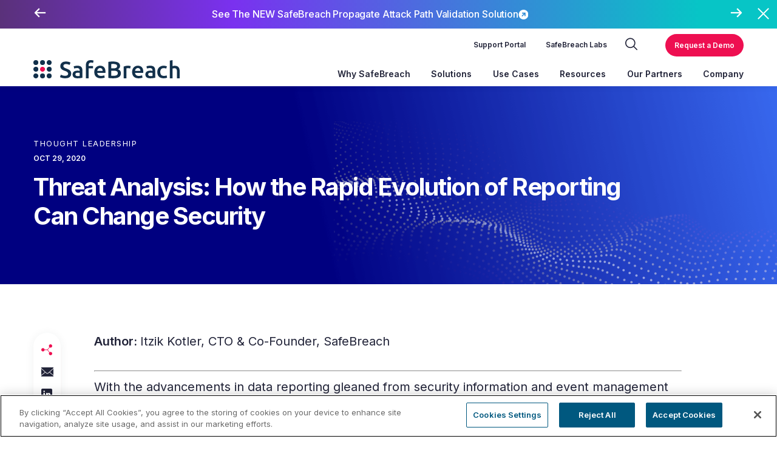

--- FILE ---
content_type: text/html; charset=UTF-8
request_url: https://www.safebreach.com/blog/threat-analysis-how-the-rapid-evolution-of-reporting-can-change-security/
body_size: 22876
content:
<!DOCTYPE html>
<html lang="en-US">

<head>
    <meta charset="UTF-8">
    <meta http-equiv="X-UA-Compatible" content="IE=edge">
    <meta name="viewport" content="width=device-width, initial-scale=1.0, maximum-scale=1.0, user-scalable=0">

    <meta name="msapplication-TileColor" content="#da532c">
    <meta name="theme-color" content="#ffffff">
    <title>Threat Analysis Advances | Cybersecurity News</title>

        <link href="https://fonts.googleapis.com/css2?family=Barlow:wght@400;500&amp;family=Inter:wght@300;400;500;600;700;800&amp;display=swap" rel="stylesheet preload" as="style" media="print" onload="this.onload=null;this.removeAttribute('media');">
    <noscript>
        <link href="https://fonts.googleapis.com/css2?family=Barlow:wght@400;500&amp;family=Inter:wght@300;400;500;600;700;800&amp;display=swap" rel="stylesheet preload" as="style">
    </noscript>
    <link rel="preload" as="image" href="/wp-content/uploads/2023/05/challenge-your-security.svg" media="(min-width: 577px)">

<link rel="preconnect" href="https://embed-ssl.wistia.com">
<link rel="preconnect" href="https://fast.wistia.com">
<link rel="preconnect" href="https://fonts.googleapis.com">
<link rel="preconnect" href="https://cdn.cookielaw.org">
<link rel="preconnect" href="https://www.googletagmanager.com">
<link rel="preload" as="script" href="/wp-content/themes/berg-theme-child/dist/js/main.js">
<link rel="preload" as="script" href="/wp-content/plugins/megamenu/js/maxmegamenu.js?ver=3.6.2">

    <meta name="robots" content="index, follow, max-image-preview:large, max-snippet:-1, max-video-preview:-1">
	<style>img:is([sizes="auto" i], [sizes^="auto," i]) { contain-intrinsic-size: 3000px 1500px }</style>
	
	<!-- This site is optimized with the Yoast SEO plugin v26.5 - https://yoast.com/wordpress/plugins/seo/ -->
	<meta name="description" content="Breach and Attack Simulation tools and platforms are improving threat analysis reporting - read the article.">
	<link rel="canonical" href="https://www.safebreach.com/blog/threat-analysis-how-the-rapid-evolution-of-reporting-can-change-security/">
	<meta property="og:locale" content="en_US">
	<meta property="og:type" content="article">
	<meta property="og:title" content="Threat Analysis Advances | Cybersecurity News">
	<meta property="og:description" content="Breach and Attack Simulation tools and platforms are improving threat analysis reporting - read the article.">
	<meta property="og:url" content="https://www.safebreach.com/blog/threat-analysis-how-the-rapid-evolution-of-reporting-can-change-security/">
	<meta property="og:site_name" content="SafeBreach">
	<meta property="article:modified_time" content="2023-11-29T10:49:37+00:00">
	<meta name="twitter:card" content="summary_large_image">
	<meta name="twitter:label1" content="Est. reading time">
	<meta name="twitter:data1" content="6 minutes">
	<meta name="twitter:label2" content="Written by">
	<meta name="twitter:data2" content="Itzik Kotler">
	<script type="application/ld+json" class="yoast-schema-graph" nonce="yEK8/SNBiCYiSZHNeU1qU1N0ZwU=">{"@context":"https://schema.org","@graph":[{"@type":"WebPage","@id":"https://www.safebreach.com/blog/threat-analysis-how-the-rapid-evolution-of-reporting-can-change-security/","url":"https://www.safebreach.com/blog/threat-analysis-how-the-rapid-evolution-of-reporting-can-change-security/","name":"Threat Analysis Advances | Cybersecurity News","isPartOf":{"@id":"https://www.safebreach.com/#website"},"datePublished":"2020-10-29T12:30:00+00:00","dateModified":"2023-11-29T10:49:37+00:00","description":"Breach and Attack Simulation tools and platforms are improving threat analysis reporting - read the article.","breadcrumb":{"@id":"https://www.safebreach.com/blog/threat-analysis-how-the-rapid-evolution-of-reporting-can-change-security/#breadcrumb"},"inLanguage":"en-US","potentialAction":[{"@type":"ReadAction","target":["https://www.safebreach.com/blog/threat-analysis-how-the-rapid-evolution-of-reporting-can-change-security/"]}]},{"@type":"BreadcrumbList","@id":"https://www.safebreach.com/blog/threat-analysis-how-the-rapid-evolution-of-reporting-can-change-security/#breadcrumb","itemListElement":[{"@type":"ListItem","position":1,"name":"Home","item":"https://www.safebreach.com/"},{"@type":"ListItem","position":2,"name":"Threat Analysis&#58; How the Rapid Evolution of Reporting Can Change Security"}]},{"@type":"WebSite","@id":"https://www.safebreach.com/#website","url":"https://www.safebreach.com/","name":"SafeBreach","description":"The Leading Continuous Breach and Attack Simulation Platform | SafeBreach","publisher":{"@id":"https://www.safebreach.com/#organization"},"potentialAction":[{"@type":"SearchAction","target":{"@type":"EntryPoint","urlTemplate":"https://www.safebreach.com/?s={search_term_string}"},"query-input":{"@type":"PropertyValueSpecification","valueRequired":true,"valueName":"search_term_string"}}],"inLanguage":"en-US"},{"@type":"Organization","@id":"https://www.safebreach.com/#organization","name":"SafeBreach","url":"https://www.safebreach.com/","logo":{"@type":"ImageObject","inLanguage":"en-US","@id":"https://www.safebreach.com/#/schema/logo/image/","url":"https://www.safebreach.com/wp-content/uploads/2022/02/safebreach-logo-newbrand-large-01.svg","contentUrl":"https://www.safebreach.com/wp-content/uploads/2022/02/safebreach-logo-newbrand-large-01.svg","width":241,"height":30,"caption":"SafeBreach"},"image":{"@id":"https://www.safebreach.com/#/schema/logo/image/"}}]}</script>
	<!-- / Yoast SEO plugin. -->


<script type="text/javascript" nonce="yEK8/SNBiCYiSZHNeU1qU1N0ZwU=">
/* <![CDATA[ */
window._wpemojiSettings = {"baseUrl":"https:\/\/s.w.org\/images\/core\/emoji\/16.0.1\/72x72\/","ext":".png","svgUrl":"https:\/\/s.w.org\/images\/core\/emoji\/16.0.1\/svg\/","svgExt":".svg","source":{"concatemoji":"https:\/\/www.safebreach.com\/wp-includes\/js\/wp-emoji-release.min.js?ver=6.8.2"}};
/*! This file is auto-generated */
!function(s,n){var o,i,e;function c(e){try{var t={supportTests:e,timestamp:(new Date).valueOf()};sessionStorage.setItem(o,JSON.stringify(t))}catch(e){}}function p(e,t,n){e.clearRect(0,0,e.canvas.width,e.canvas.height),e.fillText(t,0,0);var t=new Uint32Array(e.getImageData(0,0,e.canvas.width,e.canvas.height).data),a=(e.clearRect(0,0,e.canvas.width,e.canvas.height),e.fillText(n,0,0),new Uint32Array(e.getImageData(0,0,e.canvas.width,e.canvas.height).data));return t.every(function(e,t){return e===a[t]})}function u(e,t){e.clearRect(0,0,e.canvas.width,e.canvas.height),e.fillText(t,0,0);for(var n=e.getImageData(16,16,1,1),a=0;a<n.data.length;a++)if(0!==n.data[a])return!1;return!0}function f(e,t,n,a){switch(t){case"flag":return n(e,"\ud83c\udff3\ufe0f\u200d\u26a7\ufe0f","\ud83c\udff3\ufe0f\u200b\u26a7\ufe0f")?!1:!n(e,"\ud83c\udde8\ud83c\uddf6","\ud83c\udde8\u200b\ud83c\uddf6")&&!n(e,"\ud83c\udff4\udb40\udc67\udb40\udc62\udb40\udc65\udb40\udc6e\udb40\udc67\udb40\udc7f","\ud83c\udff4\u200b\udb40\udc67\u200b\udb40\udc62\u200b\udb40\udc65\u200b\udb40\udc6e\u200b\udb40\udc67\u200b\udb40\udc7f");case"emoji":return!a(e,"\ud83e\udedf")}return!1}function g(e,t,n,a){var r="undefined"!=typeof WorkerGlobalScope&&self instanceof WorkerGlobalScope?new OffscreenCanvas(300,150):s.createElement("canvas"),o=r.getContext("2d",{willReadFrequently:!0}),i=(o.textBaseline="top",o.font="600 32px Arial",{});return e.forEach(function(e){i[e]=t(o,e,n,a)}),i}function t(e){var t=s.createElement("script");t.src=e,t.defer=!0,s.head.appendChild(t)}"undefined"!=typeof Promise&&(o="wpEmojiSettingsSupports",i=["flag","emoji"],n.supports={everything:!0,everythingExceptFlag:!0},e=new Promise(function(e){s.addEventListener("DOMContentLoaded",e,{once:!0})}),new Promise(function(t){var n=function(){try{var e=JSON.parse(sessionStorage.getItem(o));if("object"==typeof e&&"number"==typeof e.timestamp&&(new Date).valueOf()<e.timestamp+604800&&"object"==typeof e.supportTests)return e.supportTests}catch(e){}return null}();if(!n){if("undefined"!=typeof Worker&&"undefined"!=typeof OffscreenCanvas&&"undefined"!=typeof URL&&URL.createObjectURL&&"undefined"!=typeof Blob)try{var e="postMessage("+g.toString()+"("+[JSON.stringify(i),f.toString(),p.toString(),u.toString()].join(",")+"));",a=new Blob([e],{type:"text/javascript"}),r=new Worker(URL.createObjectURL(a),{name:"wpTestEmojiSupports"});return void(r.onmessage=function(e){c(n=e.data),r.terminate(),t(n)})}catch(e){}c(n=g(i,f,p,u))}t(n)}).then(function(e){for(var t in e)n.supports[t]=e[t],n.supports.everything=n.supports.everything&&n.supports[t],"flag"!==t&&(n.supports.everythingExceptFlag=n.supports.everythingExceptFlag&&n.supports[t]);n.supports.everythingExceptFlag=n.supports.everythingExceptFlag&&!n.supports.flag,n.DOMReady=!1,n.readyCallback=function(){n.DOMReady=!0}}).then(function(){return e}).then(function(){var e;n.supports.everything||(n.readyCallback(),(e=n.source||{}).concatemoji?t(e.concatemoji):e.wpemoji&&e.twemoji&&(t(e.twemoji),t(e.wpemoji)))}))}((window,document),window._wpemojiSettings);
/* ]]> */
</script>
<style id="wp-emoji-styles-inline-css" type="text/css">

	img.wp-smiley, img.emoji {
		display: inline !important;
		border: none !important;
		box-shadow: none !important;
		height: 1em !important;
		width: 1em !important;
		margin: 0 0.07em !important;
		vertical-align: -0.1em !important;
		background: none !important;
		padding: 0 !important;
	}
</style>
<link rel="stylesheet preload" as="style" id="wp-block-library-css" href="https://www.safebreach.com/wp-includes/css/dist/block-library/style.min.css?ver=6.8.2" media="all"><style id="classic-theme-styles-inline-css" type="text/css">
/*! This file is auto-generated */
.wp-block-button__link{color:#fff;background-color:#32373c;border-radius:9999px;box-shadow:none;text-decoration:none;padding:calc(.667em + 2px) calc(1.333em + 2px);font-size:1.125em}.wp-block-file__button{background:#32373c;color:#fff;text-decoration:none}
</style>
<style id="co-authors-plus-coauthors-style-inline-css" type="text/css">
.wp-block-co-authors-plus-coauthors.is-layout-flow [class*=wp-block-co-authors-plus]{display:inline}

</style>
<style id="co-authors-plus-avatar-style-inline-css" type="text/css">
.wp-block-co-authors-plus-avatar :where(img){height:auto;max-width:100%;vertical-align:bottom}.wp-block-co-authors-plus-coauthors.is-layout-flow .wp-block-co-authors-plus-avatar :where(img){vertical-align:middle}.wp-block-co-authors-plus-avatar:is(.alignleft,.alignright){display:table}.wp-block-co-authors-plus-avatar.aligncenter{display:table;margin-inline:auto}

</style>
<style id="co-authors-plus-image-style-inline-css" type="text/css">
.wp-block-co-authors-plus-image{margin-bottom:0}.wp-block-co-authors-plus-image :where(img){height:auto;max-width:100%;vertical-align:bottom}.wp-block-co-authors-plus-coauthors.is-layout-flow .wp-block-co-authors-plus-image :where(img){vertical-align:middle}.wp-block-co-authors-plus-image:is(.alignfull,.alignwide) :where(img){width:100%}.wp-block-co-authors-plus-image:is(.alignleft,.alignright){display:table}.wp-block-co-authors-plus-image.aligncenter{display:table;margin-inline:auto}

</style>
<style id="pdfemb-pdf-embedder-viewer-style-inline-css" type="text/css">
.wp-block-pdfemb-pdf-embedder-viewer{max-width:none}

</style>
<link rel="stylesheet preload" as="style" id="e25m-style-css-custom-css" href="https://www.safebreach.com/wp-content/plugins/berg-custom/dist/frontend_blocks.css?ver=1.0.0" media="all"><link rel="stylesheet preload" as="style" id="e25m-style-css-css" href="https://www.safebreach.com/wp-content/plugins/berg/dist/frontend_blocks.css?ver=1.0.0" media="all"><style id="global-styles-inline-css" type="text/css">
:root{--wp--preset--aspect-ratio--square: 1;--wp--preset--aspect-ratio--4-3: 4/3;--wp--preset--aspect-ratio--3-4: 3/4;--wp--preset--aspect-ratio--3-2: 3/2;--wp--preset--aspect-ratio--2-3: 2/3;--wp--preset--aspect-ratio--16-9: 16/9;--wp--preset--aspect-ratio--9-16: 9/16;--wp--preset--color--black: #000000;--wp--preset--color--cyan-bluish-gray: #abb8c3;--wp--preset--color--white: #ffffff;--wp--preset--color--pale-pink: #f78da7;--wp--preset--color--vivid-red: #cf2e2e;--wp--preset--color--luminous-vivid-orange: #ff6900;--wp--preset--color--luminous-vivid-amber: #fcb900;--wp--preset--color--light-green-cyan: #7bdcb5;--wp--preset--color--vivid-green-cyan: #00d084;--wp--preset--color--pale-cyan-blue: #8ed1fc;--wp--preset--color--vivid-cyan-blue: #0693e3;--wp--preset--color--vivid-purple: #8f00ff;--wp--preset--color--pure-white: #ffffff;--wp--preset--color--pure-black: #000000;--wp--preset--color--green-blue: #01c693;--wp--preset--color--lightish-blue: #3e73f9;--wp--preset--color--grape: #5e3b7a;--wp--preset--color--navy: #002940;--wp--preset--color--slate-grey: #60627b;--wp--preset--color--dark: #222439;--wp--preset--color--rose-red: #bd0038;--wp--preset--color--pinkish-red: #ee0f51;--wp--preset--color--silver: #bfc1c6;--wp--preset--color--silver-two: #c7c9c8;--wp--preset--color--dark-two: #23323c;--wp--preset--color--faded-blue: #60a6b4;--wp--preset--color--dark-cyan: #08828c;--wp--preset--color--bright-blue: #007fff;--wp--preset--color--dark-blue: #003edb;--wp--preset--color--navy-blue: #00274f;--wp--preset--color--dark-navy-blue: #000a1d;--wp--preset--color--navy-blue-two: #001856;--wp--preset--color--deep-blue: #000080;--wp--preset--color--frog-green: #5bbb14;--wp--preset--color--light-orange: #fc6b17;--wp--preset--color--lipstick: #cb2027;--wp--preset--color--border-color: #9787A4;--wp--preset--gradient--vivid-cyan-blue-to-vivid-purple: linear-gradient(135deg,rgba(6,147,227,1) 0%,rgb(155,81,224) 100%);--wp--preset--gradient--light-green-cyan-to-vivid-green-cyan: linear-gradient(135deg,rgb(122,220,180) 0%,rgb(0,208,130) 100%);--wp--preset--gradient--luminous-vivid-amber-to-luminous-vivid-orange: linear-gradient(135deg,rgba(252,185,0,1) 0%,rgba(255,105,0,1) 100%);--wp--preset--gradient--luminous-vivid-orange-to-vivid-red: linear-gradient(135deg,rgba(255,105,0,1) 0%,rgb(207,46,46) 100%);--wp--preset--gradient--very-light-gray-to-cyan-bluish-gray: linear-gradient(135deg,rgb(238,238,238) 0%,rgb(169,184,195) 100%);--wp--preset--gradient--cool-to-warm-spectrum: linear-gradient(135deg,rgb(74,234,220) 0%,rgb(151,120,209) 20%,rgb(207,42,186) 40%,rgb(238,44,130) 60%,rgb(251,105,98) 80%,rgb(254,248,76) 100%);--wp--preset--gradient--blush-light-purple: linear-gradient(135deg,rgb(255,206,236) 0%,rgb(152,150,240) 100%);--wp--preset--gradient--blush-bordeaux: linear-gradient(135deg,rgb(254,205,165) 0%,rgb(254,45,45) 50%,rgb(107,0,62) 100%);--wp--preset--gradient--luminous-dusk: linear-gradient(135deg,rgb(255,203,112) 0%,rgb(199,81,192) 50%,rgb(65,88,208) 100%);--wp--preset--gradient--pale-ocean: linear-gradient(135deg,rgb(255,245,203) 0%,rgb(182,227,212) 50%,rgb(51,167,181) 100%);--wp--preset--gradient--electric-grass: linear-gradient(135deg,rgb(202,248,128) 0%,rgb(113,206,126) 100%);--wp--preset--gradient--midnight: linear-gradient(135deg,rgb(2,3,129) 0%,rgb(40,116,252) 100%);--wp--preset--font-size--small: 13px;--wp--preset--font-size--medium: 20px;--wp--preset--font-size--large: 36px;--wp--preset--font-size--x-large: 42px;--wp--preset--spacing--20: 0.44rem;--wp--preset--spacing--30: 0.67rem;--wp--preset--spacing--40: 1rem;--wp--preset--spacing--50: 1.5rem;--wp--preset--spacing--60: 2.25rem;--wp--preset--spacing--70: 3.38rem;--wp--preset--spacing--80: 5.06rem;--wp--preset--shadow--natural: 6px 6px 9px rgba(0, 0, 0, 0.2);--wp--preset--shadow--deep: 12px 12px 50px rgba(0, 0, 0, 0.4);--wp--preset--shadow--sharp: 6px 6px 0px rgba(0, 0, 0, 0.2);--wp--preset--shadow--outlined: 6px 6px 0px -3px rgba(255, 255, 255, 1), 6px 6px rgba(0, 0, 0, 1);--wp--preset--shadow--crisp: 6px 6px 0px rgba(0, 0, 0, 1);}:where(.is-layout-flex){gap: 0.5em;}:where(.is-layout-grid){gap: 0.5em;}body .is-layout-flex{display: flex;}.is-layout-flex{flex-wrap: wrap;align-items: center;}.is-layout-flex > :is(*, div){margin: 0;}body .is-layout-grid{display: grid;}.is-layout-grid > :is(*, div){margin: 0;}:where(.wp-block-columns.is-layout-flex){gap: 2em;}:where(.wp-block-columns.is-layout-grid){gap: 2em;}:where(.wp-block-post-template.is-layout-flex){gap: 1.25em;}:where(.wp-block-post-template.is-layout-grid){gap: 1.25em;}.has-black-color{color: var(--wp--preset--color--black) !important;}.has-cyan-bluish-gray-color{color: var(--wp--preset--color--cyan-bluish-gray) !important;}.has-white-color{color: var(--wp--preset--color--white) !important;}.has-pale-pink-color{color: var(--wp--preset--color--pale-pink) !important;}.has-vivid-red-color{color: var(--wp--preset--color--vivid-red) !important;}.has-luminous-vivid-orange-color{color: var(--wp--preset--color--luminous-vivid-orange) !important;}.has-luminous-vivid-amber-color{color: var(--wp--preset--color--luminous-vivid-amber) !important;}.has-light-green-cyan-color{color: var(--wp--preset--color--light-green-cyan) !important;}.has-vivid-green-cyan-color{color: var(--wp--preset--color--vivid-green-cyan) !important;}.has-pale-cyan-blue-color{color: var(--wp--preset--color--pale-cyan-blue) !important;}.has-vivid-cyan-blue-color{color: var(--wp--preset--color--vivid-cyan-blue) !important;}.has-vivid-purple-color{color: var(--wp--preset--color--vivid-purple) !important;}.has-black-background-color{background-color: var(--wp--preset--color--black) !important;}.has-cyan-bluish-gray-background-color{background-color: var(--wp--preset--color--cyan-bluish-gray) !important;}.has-white-background-color{background-color: var(--wp--preset--color--white) !important;}.has-pale-pink-background-color{background-color: var(--wp--preset--color--pale-pink) !important;}.has-vivid-red-background-color{background-color: var(--wp--preset--color--vivid-red) !important;}.has-luminous-vivid-orange-background-color{background-color: var(--wp--preset--color--luminous-vivid-orange) !important;}.has-luminous-vivid-amber-background-color{background-color: var(--wp--preset--color--luminous-vivid-amber) !important;}.has-light-green-cyan-background-color{background-color: var(--wp--preset--color--light-green-cyan) !important;}.has-vivid-green-cyan-background-color{background-color: var(--wp--preset--color--vivid-green-cyan) !important;}.has-pale-cyan-blue-background-color{background-color: var(--wp--preset--color--pale-cyan-blue) !important;}.has-vivid-cyan-blue-background-color{background-color: var(--wp--preset--color--vivid-cyan-blue) !important;}.has-vivid-purple-background-color{background-color: var(--wp--preset--color--vivid-purple) !important;}.has-black-border-color{border-color: var(--wp--preset--color--black) !important;}.has-cyan-bluish-gray-border-color{border-color: var(--wp--preset--color--cyan-bluish-gray) !important;}.has-white-border-color{border-color: var(--wp--preset--color--white) !important;}.has-pale-pink-border-color{border-color: var(--wp--preset--color--pale-pink) !important;}.has-vivid-red-border-color{border-color: var(--wp--preset--color--vivid-red) !important;}.has-luminous-vivid-orange-border-color{border-color: var(--wp--preset--color--luminous-vivid-orange) !important;}.has-luminous-vivid-amber-border-color{border-color: var(--wp--preset--color--luminous-vivid-amber) !important;}.has-light-green-cyan-border-color{border-color: var(--wp--preset--color--light-green-cyan) !important;}.has-vivid-green-cyan-border-color{border-color: var(--wp--preset--color--vivid-green-cyan) !important;}.has-pale-cyan-blue-border-color{border-color: var(--wp--preset--color--pale-cyan-blue) !important;}.has-vivid-cyan-blue-border-color{border-color: var(--wp--preset--color--vivid-cyan-blue) !important;}.has-vivid-purple-border-color{border-color: var(--wp--preset--color--vivid-purple) !important;}.has-vivid-cyan-blue-to-vivid-purple-gradient-background{background: var(--wp--preset--gradient--vivid-cyan-blue-to-vivid-purple) !important;}.has-light-green-cyan-to-vivid-green-cyan-gradient-background{background: var(--wp--preset--gradient--light-green-cyan-to-vivid-green-cyan) !important;}.has-luminous-vivid-amber-to-luminous-vivid-orange-gradient-background{background: var(--wp--preset--gradient--luminous-vivid-amber-to-luminous-vivid-orange) !important;}.has-luminous-vivid-orange-to-vivid-red-gradient-background{background: var(--wp--preset--gradient--luminous-vivid-orange-to-vivid-red) !important;}.has-very-light-gray-to-cyan-bluish-gray-gradient-background{background: var(--wp--preset--gradient--very-light-gray-to-cyan-bluish-gray) !important;}.has-cool-to-warm-spectrum-gradient-background{background: var(--wp--preset--gradient--cool-to-warm-spectrum) !important;}.has-blush-light-purple-gradient-background{background: var(--wp--preset--gradient--blush-light-purple) !important;}.has-blush-bordeaux-gradient-background{background: var(--wp--preset--gradient--blush-bordeaux) !important;}.has-luminous-dusk-gradient-background{background: var(--wp--preset--gradient--luminous-dusk) !important;}.has-pale-ocean-gradient-background{background: var(--wp--preset--gradient--pale-ocean) !important;}.has-electric-grass-gradient-background{background: var(--wp--preset--gradient--electric-grass) !important;}.has-midnight-gradient-background{background: var(--wp--preset--gradient--midnight) !important;}.has-small-font-size{font-size: var(--wp--preset--font-size--small) !important;}.has-medium-font-size{font-size: var(--wp--preset--font-size--medium) !important;}.has-large-font-size{font-size: var(--wp--preset--font-size--large) !important;}.has-x-large-font-size{font-size: var(--wp--preset--font-size--x-large) !important;}
:where(.wp-block-post-template.is-layout-flex){gap: 1.25em;}:where(.wp-block-post-template.is-layout-grid){gap: 1.25em;}
:where(.wp-block-columns.is-layout-flex){gap: 2em;}:where(.wp-block-columns.is-layout-grid){gap: 2em;}
:root :where(.wp-block-pullquote){font-size: 1.5em;line-height: 1.6;}
</style>
<link rel="stylesheet preload" as="style" id="megamenu-css" href="https://www.safebreach.com/wp-content/uploads/maxmegamenu/style.css?ver=09fdb3" media="all"><link rel="stylesheet preload" as="style" id="dashicons-css" href="https://www.safebreach.com/wp-includes/css/dashicons.min.css?ver=6.8.2" media="all"><link rel="stylesheet preload" as="style" id="heateor_sss_frontend_css-css" href="https://www.safebreach.com/wp-content/plugins/sassy-social-share/public/css/sassy-social-share-public.css?ver=3.3.79" media="all"><style id="heateor_sss_frontend_css-inline-css" type="text/css">
.heateor_sss_button_instagram span.heateor_sss_svg,a.heateor_sss_instagram span.heateor_sss_svg{background:radial-gradient(circle at 30% 107%,#fdf497 0,#fdf497 5%,#fd5949 45%,#d6249f 60%,#285aeb 90%)}.heateor_sss_horizontal_sharing .heateor_sss_svg,.heateor_sss_standard_follow_icons_container .heateor_sss_svg{color:#fff;border-width:0px;border-style:solid;border-color:transparent}.heateor_sss_horizontal_sharing .heateorSssTCBackground{color:#666}.heateor_sss_horizontal_sharing span.heateor_sss_svg:hover,.heateor_sss_standard_follow_icons_container span.heateor_sss_svg:hover{border-color:transparent;}.heateor_sss_vertical_sharing span.heateor_sss_svg,.heateor_sss_floating_follow_icons_container span.heateor_sss_svg{color:#fff;border-width:0px;border-style:solid;border-color:transparent;}.heateor_sss_vertical_sharing .heateorSssTCBackground{color:#666;}.heateor_sss_vertical_sharing span.heateor_sss_svg:hover,.heateor_sss_floating_follow_icons_container span.heateor_sss_svg:hover{border-color:transparent;}@media screen and (max-width:783px) {.heateor_sss_vertical_sharing{display:none!important}}
</style>
<link rel="stylesheet preload" as="style" id="vendor-styles-css" href="https://www.safebreach.com/wp-content/themes/berg-theme/dist/css/vendor.css?ver=6.8.2" media="all"><link rel="stylesheet preload" as="style" id="child-common-styles-css" href="https://www.safebreach.com/wp-content/themes/berg-theme-child/dist/css/style.css?ver=6.8.2" media="all"><script type="text/javascript" src="https://www.safebreach.com/wp-content/plugins/stop-user-enumeration/frontend/js/frontend.js?ver=1.7.6" id="stop-user-enumeration-js" defer data-wp-strategy="defer"></script>
<link rel="https://api.w.org/" href="https://www.safebreach.com/wp-json/"><link rel="alternate" title="JSON" type="application/json" href="https://www.safebreach.com/wp-json/wp/v2/resource/4464"><link rel="EditURI" type="application/rsd+xml" title="RSD" href="https://www.safebreach.com/xmlrpc.php?rsd">
<link rel="shortlink" href="https://www.safebreach.com/?p=4464">
<link rel="alternate" title="oEmbed (JSON)" type="application/json+oembed" href="https://www.safebreach.com/wp-json/oembed/1.0/embed?url=https%3A%2F%2Fwww.safebreach.com%2Fblog%2Fthreat-analysis-how-the-rapid-evolution-of-reporting-can-change-security%2F">
<link rel="alternate" title="oEmbed (XML)" type="text/xml+oembed" href="https://www.safebreach.com/wp-json/oembed/1.0/embed?url=https%3A%2F%2Fwww.safebreach.com%2Fblog%2Fthreat-analysis-how-the-rapid-evolution-of-reporting-can-change-security%2F&amp;format=xml">
<link rel="icon" href="https://www.safebreach.com/wp-content/uploads/2021/12/favicon.png" sizes="32x32">
<link rel="icon" href="https://www.safebreach.com/wp-content/uploads/2021/12/favicon.png" sizes="192x192">
<link rel="apple-touch-icon" href="https://www.safebreach.com/wp-content/uploads/2021/12/favicon.png">
<meta name="msapplication-TileImage" content="https://www.safebreach.com/wp-content/uploads/2021/12/favicon.png">
		<style type="text/css" id="wp-custom-css">
			div[data-nosnippet] {
	display:none;
}

  @media only screen and (max-width: 480px), only screen and (max-device-width: 480px), only screen and (max-device-height: 480px) {
 .mktoForm a {
			padding: 0
}
		
		.mktoForm .mktoFormRow .mktoFormCol {
			float: left
		}
}

@media only screen and (max-width: 1199px) {
	.bs-section--home-cta .bs-row .bs-column .bs-advanced-blurb__description p {
	padding-right: 25px
}
}

@media only screen and (min-width: 768px) and (max-width: 1200px) {
	#hubspot-messages-iframe-container.widget-align-right {
    bottom: 130px !important;
}
}

@media (max-width: 575px) {
	#hubspot-messages-iframe-container.widget-align-right {
    bottom: 20px !important;
}
}

.bs-section--event-speakers.bs-section--speakers-list .container > .bs-row > .bs-column:first-child {
	background: #2e0f49 !important;
	margin-bottom: 33px;
	margin-top: 0
}

.bs-section--event-speakers.bs-section--speakers-list .row .bs-column {
	padding: 0 37px;
}

.bs-section--speakers-list + section + .bs-section--speakers-list .col-lg-5 {
	
	padding-top: 55px;
	margin-top: 64px;
	margin-bottom: 33px;
}

.bs-section--event-speakers.bs-section--speakers-list .bs-card .bs-card__image figure picture {
	background: #fff;
width: 120px;
height: 119px;
display: inline-block;
border-radius: 120px;
}

@media only screen and (min-width: 768px) and (max-width: 991px) {
	.bs-section--pillar-scroll-menu.bs-section--about-navigation + section {
		margin-top: 27px
	}
	
 .bs-section--pillar-scroll-menu.bs-section--about-navigation {
		top: 0 !important
	}
	
	.bs-section--pillar-scroll-menu.bs-section--about-navigation {
		margin-bottom: 0
	}
	.bs-section--table-content .bs-div--p-padding p {
		padding-right: 0
	}
	.bs-section--table-content.bs-section--why-safebreach-blurb-section .bs-row--pillar-blurbs + .bs-div > .bs-div__inner > .bs-div > .bs-div__inner > p {
		font-size: 16px
	}
	.bs-section--table-content.bs-section--banner-type-four .bs-column:last-of-type .media-elements .bs-common-image figure img {
		object-position: top
	}
	.bs-section--services-banner.bs-section--banner-type-four .bs-column:first-of-type {
		padding-right: 15px
	}
}

@media only screen and (min-width: 992px) {
	.bs-section--pillar-scroll-menu.bs-section--about-navigation {
		pointer-events: none
	}
	.bs-section--pillar-scroll-menu.bs-section--about-navigation .bs-column {
		pointer-events: all
	}
	.bs-section--table-content + section  div.bs-post.bs-single-post--image-post div.bs-post__title > * {
		min-height: 175px
	}
}

@media only screen and (min-width: 1200px)  {

	.bs-section--pillar-scroll-menu.bs-section--about-navigation {
		height: 2172px;
	}
	.bs-section--pillar-scroll-menu.bs-section--about-navigation  + section {
		margin-top: -2172px;
	}
	
		#no-resources.bs-section--pillar-scroll-menu.bs-section--about-navigation {
		height: 1180px;
	}
	#no-resources.bs-section--pillar-scroll-menu.bs-section--about-navigation  + section {
		margin-top: -1180px;
	}
}
@media only screen and (min-width: 992px) and (max-width: 1199px) {
  .bs-section--pillar-scroll-menu.bs-section--about-navigation {
		height: 2117px;
	}
	.bs-section--pillar-scroll-menu.bs-section--about-navigation  + section {
		margin-top: -2117px;
	}
	
			#no-resources.bs-section--pillar-scroll-menu.bs-section--about-navigation {
		height: 1180px;
	}
	#no-resources.bs-section--pillar-scroll-menu.bs-section--about-navigation  + section {
		margin-top: -1180px;
	}
	.bs-section--home-resources h2 {
		font-size: 35px
	}
}

.bs-section--pillar-scroll-menu.bs-section--about-navigation .inner-menu li a {
	font-weight: 500
}.bs-row--testimonial-quote .bs-column .bs-div:last-child blockquote p + div img {
	right: 2px;
	top: 9px;
}

@media (max-width: 575px) {
	.bs-row--testimonial-quote .bs-column .bs-div:last-child blockquote p + div img {
		width: 40px;
		height: 34px;
	}
}
.bs-section--banner-type-four .bs-column:last-of-type .media-elements .bs-common-image figure img {
	object-position: top
}

@media (max-width: 991.8px) {
.bs-section--pillar-scroll-menu.bs-section--about-navigation .inner-menu {
	margin: 0;
}
	.bs-section--pillar-scroll-menu.bs-section--about-navigation .menu-pillar-menu-container {
		padding: 28px 0px 0px;
	}
		  .bs-section--pillar-scroll-menu.bs-section--about-navigation #drop-btn + div {
    padding: 28px 0px 0px;
  }
}

.bs-row--img-card .bs-column:first-child .media-elements .bs-common-image figure img {
	width: 100%
}

@media (max-width: 767.8px) {
.bs-row--testimonial-quote figure picture {
	width: 100%
}
	.bs-row--testimonial-quote figure picture img {
		object-position: top
	}
		.bs-section--partners-partner-with-us .media-elements {
  pointer-events: none;
}
	.bs-row--img-contain.bs-row--img-card.bs-row--img-card-contain .bs-column:first-child .media-elements .bs-common-image figure img {
	object-fit: contain;
	height: auto;
	min-height: auto;
}
}

.bs-section--table-content ul li a {
	color: #bd0038
}

.page-id-150221 .bs-section--lef-right-image-content-mask.bs-section .bs-column .bs-div img.img-fluid {
	height: auto;
}

@media (max-width: 991px) {
.bs-section--privacy-content a {
	word-break: break-all;
}
}
@media (max-width: 767px) {
.bs-section--privacy-content .bs-column > ol {
		overflow-x: scroll;
	}
}
	
.bs-section--privacy-content ol.padding-left-one li {
		padding-left: 100px !important;
	}

.bs-section--privacy-content ol.padding-left-two li {
		padding-left: 115px !important;
	}		</style>
		<style type="text/css">/** Mega Menu CSS: fs **/</style>
<!-- OneTrust Cookies Consent Notice start for safebreach.com -->

<script src="https://cdn.cookielaw.org/scripttemplates/otSDKStub.js" type="text/javascript" charset="UTF-8" data-domain-script="42606b90-b1fe-41ea-a320-c734cd69a01a"></script>
<script type="text/javascript" nonce="yEK8/SNBiCYiSZHNeU1qU1N0ZwU=">
function OptanonWrapper() { }
</script>
<!-- OneTrust Cookies Consent Notice end for safebreach.com --><!-- Google Tag Manager -->
<script id="gtmScript" nonce="yEK8/SNBiCYiSZHNeU1qU1N0ZwU=" data-nonce="yEK8/SNBiCYiSZHNeU1qU1N0ZwU=">(function(w,d,s,l,i){w[l]=w[l]||[];w[l].push({'gtm.start':
new Date().getTime(),event:'gtm.js'});var f=d.getElementsByTagName(s)[0],
j=d.createElement(s),dl=l!='dataLayer'?'&l='+l:'';j.async=true;j.src=
'https://www.googletagmanager.com/gtm.js?id='+i+dl;var n=d.querySelector('[nonce]');
n&&j.setAttribute('nonce',n.nonce||n.getAttribute('nonce'));f.parentNode.insertBefore(j,f);
})(window,document,'script','dataLayer','GTM-W6ZT7LQ');</script>
<!-- End Google Tag Manager --></head>

<body class="wp-singular resource-template-default single single-resource postid-4464 wp-custom-logo wp-theme-berg-theme wp-child-theme-berg-theme-child mega-menu-top-menu mega-menu-main-menu resource-threat-analysis-how-the-rapid-evolution-of-reporting-can-change-security ">
    <!-- Google Tag Manager (noscript) -->
<noscript><iframe src="https://www.googletagmanager.com/ns.html?id=GTM-W6ZT7LQ" height="0" width="0" style="display:none;visibility:hidden"></iframe></noscript>
<!-- End Google Tag Manager (noscript) -->    <header class="nav main-header fixed-top" id="header">
        <!-- Notification bar -->
        <div class="berg-notification-slider-wrapper"><div class="container"><div class="berg-notification"><div class="berg-notification__inner"><div class="berg-notification__text"><a class="e-btn__text" href="" target="_self">See The NEW SafeBreach Propagate Attack Path Validation Solution</a></div><div class="berg-notification__separator"></div></div></div><div class="berg-notification"><div class="berg-notification__inner"><div class="berg-notification__text"><a class="e-btn__text" href="" target="_self">White Paper: How SafeBreach Propagate Fills Critical Cybersecurity Needs</a></div><div class="berg-notification__separator"></div></div></div><div class="berg-notification"><div class="berg-notification__inner"><div class="berg-notification__text"><a class="e-btn__text" href="" target="_self">On-Demand Webinar: Using Attack Path Validation for Proactive Security</a></div><div class="berg-notification__separator"></div></div></div></div><div data-notification-id="MTU0Nzg4fDE1NDc4N3wxNTQ3ODY=" class="berg-notification__close"></div></div>        <div class="container">
            <nav class="navbar navbar-expand-lg navbar-light justify-content-end">
                <div class="navbar__top">
                    <!--  top menu -->
                    <div id="mega-menu-wrap-top-menu" class="mega-menu-wrap"><div class="mega-menu-toggle"><div class="mega-toggle-blocks-left"></div><div class="mega-toggle-blocks-center"></div><div class="mega-toggle-blocks-right"><div class="mega-toggle-block mega-menu-toggle-animated-block mega-toggle-block-0" id="mega-toggle-block-0"><button aria-label="Toggle Menu" class="mega-toggle-animated mega-toggle-animated-slider" type="button" aria-expanded="false">
                  <span class="mega-toggle-animated-box">
                    <span class="mega-toggle-animated-inner"></span>
                  </span>
                </button></div></div></div><ul id="mega-menu-top-menu" class="mega-menu max-mega-menu mega-menu-horizontal mega-no-js" data-event="hover_intent" data-effect="fade_up" data-effect-speed="200" data-effect-mobile="disabled" data-effect-speed-mobile="0" data-mobile-force-width="false" data-second-click="go" data-document-click="collapse" data-vertical-behaviour="standard" data-breakpoint="991" data-unbind="true" data-mobile-state="collapse_all" data-mobile-direction="vertical" data-hover-intent-timeout="300" data-hover-intent-interval="100" data-overlay-desktop="false" data-overlay-mobile="false"><li class="mega-menu-item mega-menu-item-type-custom mega-menu-item-object-custom mega-align-bottom-left mega-menu-flyout mega-menu-item-114" id="mega-menu-item-114"><a target="_blank" class="mega-menu-link" href="https://support.safebreach.com/" tabindex="0">Support Portal</a></li><li class="mega-menu-item mega-menu-item-type-post_type mega-menu-item-object-page mega-align-bottom-left mega-menu-flyout mega-menu-item-3909" id="mega-menu-item-3909"><a class="mega-menu-link" href="https://www.safebreach.com/safebreach-labs/" tabindex="0">SafeBreach Labs</a></li><li class="mega-search-menu mega-menu-item mega-menu-item-type-custom mega-menu-item-object-custom mega-align-bottom-left mega-menu-flyout mega-menu-item-149459 search-menu" id="mega-menu-item-149459"><a class="mega-menu-link" href="#" tabindex="0">search</a></li><li class="mega-button-menu mega-menu-item mega-menu-item-type-post_type mega-menu-item-object-page mega-align-bottom-left mega-menu-flyout mega-menu-item-3348 button-menu" id="mega-menu-item-3348"><span class="hs-cta-wrapper" id="hs-cta-wrapper-32eed7d4-0369-42a8-96b6-6ed6cdf63f21"><span class="hs-cta-node hs-cta-32eed7d4-0369-42a8-96b6-6ed6cdf63f21" id="hs-cta-32eed7d4-0369-42a8-96b6-6ed6cdf63f21"><!--[if lte IE 8]><div id="hs-cta-ie-element"></div><![endif]--><a href="https://cta-redirect.hubspot.com/cta/redirect/43692056/32eed7d4-0369-42a8-96b6-6ed6cdf63f21%20"><img class="hs-cta-img" id="hs-cta-img-32eed7d4-0369-42a8-96b6-6ed6cdf63f21" style="border-width:0px;" src="https://no-cache.hubspot.com/cta/default/43692056/32eed7d4-0369-42a8-96b6-6ed6cdf63f21.png" alt="Speak With An Expert"></a></span><script charset="utf-8" src="https://js.hscta.net/cta/current.js"></script><script type="text/javascript" nonce="yEK8/SNBiCYiSZHNeU1qU1N0ZwU="> hbspt.cta.load(43692056, '32eed7d4-0369-42a8-96b6-6ed6cdf63f21', {"useNewLoader":"true","region":"na1"}); </script></span></li></ul></div>                    <span class="search-icon desktop-search"></span>
                </div>
                <a class="navbar-logo" href="https://www.safebreach.com" title="SafeBreach">
                    <!--  Primary Logo -->
                                        <img src="https://www.safebreach.com/wp-content/uploads/2022/02/safebreach-logo-newbrand-large-01.svg" alt="SafeBreach" class="primary-logo">

                    <!-- Secondary Logo -->
                                            <img src="https://www.safebreach.com/wp-content/uploads/2022/02/sb-logo-white-copy.svg" alt="SafeBreach" class="secondary-logo img-fluid">
                                    </a>
                <div class="header-button-wrapper">
                    <span class="search-icon"></span>
                    <div class="search-wrapper">
                        <form role="search" method="get" id="searchform" class="searchform" action="https://www.safebreach.com/">
                            <div class="input-wrapper">
                                <label class="screen-reader-text" for="s"></label>
                                                                <input type="text" value="" name="s" id="s" placeholder="Let&rsquo;s find what you're looking for&hellip;">
                                <input type="submit" id="searchsubmit" value="Search">
                            </div>
                        </form>
                        <span class="search-icon close-icon"></span>
                    </div>
                </div>
                <div class="navbar__main" id="navbarSupportedContent">
                    <!--  main menu -->
                    <div id="mega-menu-wrap-main-menu" class="mega-menu-wrap"><div class="mega-menu-toggle"><div class="mega-toggle-blocks-left"></div><div class="mega-toggle-blocks-center"></div><div class="mega-toggle-blocks-right"><div class="mega-toggle-block mega-menu-toggle-animated-block mega-toggle-block-0" id="mega-toggle-block-0"><button aria-label="Toggle Menu" class="mega-toggle-animated mega-toggle-animated-slider" type="button" aria-expanded="false">
                  <span class="mega-toggle-animated-box">
                    <span class="mega-toggle-animated-inner"></span>
                  </span>
                </button></div></div></div><ul id="mega-menu-main-menu" class="mega-menu max-mega-menu mega-menu-horizontal mega-no-js" data-event="hover_intent" data-effect="fade_up" data-effect-speed="200" data-effect-mobile="disabled" data-effect-speed-mobile="0" data-mobile-force-width="false" data-second-click="go" data-document-click="collapse" data-vertical-behaviour="standard" data-breakpoint="991" data-unbind="true" data-mobile-state="collapse_all" data-mobile-direction="vertical" data-hover-intent-timeout="300" data-hover-intent-interval="100" data-overlay-desktop="false" data-overlay-mobile="false"><li class="mega-menu-item mega-menu-item-type-post_type mega-menu-item-object-page mega-align-bottom-left mega-menu-flyout mega-menu-item-135" id="mega-menu-item-135"><a class="mega-menu-link" href="https://www.safebreach.com/why-safebreach/" tabindex="0">Why SafeBreach</a></li><li class="mega-heading mega-no-link mega-menu-item mega-menu-item-type-custom mega-menu-item-object-custom mega-menu-item-has-children mega-menu-megamenu mega-menu-grid mega-align-bottom-left mega-menu-grid mega-menu-item-136 heading no-link" id="mega-menu-item-136"><a class="mega-menu-link" href="#" aria-expanded="false" tabindex="0">Solutions<span class="mega-indicator" aria-hidden="true"></span></a>
<ul class="mega-sub-menu" role="presentation">
<li class="mega-menu-row" id="mega-menu-136-0">
	<ul class="mega-sub-menu" style="--columns:6" role="presentation">
<li class="mega-menu-column mega-bottom-border mega-menu-columns-3-of-6 bottom-border" style="--columns:6; --span:3" id="mega-menu-136-0-0">
		<ul class="mega-sub-menu">
<li class="mega-bottom-border mega-menu-item mega-menu-item-type-custom mega-menu-item-object-custom mega-menu-item-has-children mega-menu-item-137 bottom-border" id="mega-menu-item-137"><a class="mega-menu-link" href="#">Solutions<span class="mega-indicator" aria-hidden="true"></span></a>
			<ul class="mega-sub-menu">
<li class="mega-sub-menu-platform mega-menu-item mega-menu-item-type-post_type mega-menu-item-object-page mega-menu-item-has-children mega-has-icon mega-icon-left mega-menu-item-150463 sub-menu-platform" id="mega-menu-item-150463"><a class="mega-custom-icon mega-menu-link" href="https://www.safebreach.com/safebreach-exposure-validation-platform/" aria-expanded="false">Exposure Validation Platform<span class="mega-indicator" aria-hidden="true"></span></a>
				<ul class="mega-sub-menu">
<li class="mega-menu-item mega-menu-item-type-post_type mega-menu-item-object-page mega-menu-item-150464" id="mega-menu-item-150464"><a class="mega-menu-link" href="https://www.safebreach.com/validate-breach-and-attack-simulation/">Validate</a></li><li class="mega-menu-item mega-menu-item-type-post_type mega-menu-item-object-page mega-menu-item-150465" id="mega-menu-item-150465"><a class="mega-menu-link" href="https://www.safebreach.com/propagate-attack-path-validation/">Propagate <span>*New*</span></a></li>				</ul>
</li><li class="mega-menu-item mega-menu-item-type-post_type mega-menu-item-object-page mega-has-icon mega-icon-left mega-menu-item-73317" id="mega-menu-item-73317"><a class="mega-custom-icon mega-menu-link" href="https://www.safebreach.com/safebreach-studio/">No-Code Red Team Platform</a></li><li class="mega-menu-item mega-menu-item-type-post_type mega-menu-item-object-page mega-has-icon mega-icon-left mega-menu-item-2016" id="mega-menu-item-2016"><a class="mega-custom-icon mega-menu-link" href="https://www.safebreach.com/service-and-support/">Service &amp; Support</a></li><li class="mega-menu-item mega-menu-item-type-post_type mega-menu-item-object-page mega-has-icon mega-icon-left mega-menu-item-13309" id="mega-menu-item-13309"><a class="mega-custom-icon mega-menu-link" href="https://www.safebreach.com/safebreach-as-a-service/">SafeBreach-as-a-Service</a></li>			</ul>
</li>		</ul>
</li><li class="mega-menu-column mega-post-block mega-post-block-color-dark-cyan mega-menu-columns-3-of-6 post-block post-block-color-dark-cyan" style="--columns:6; --span:3" id="mega-menu-136-0-1">
		<ul class="mega-sub-menu">
<li class="mega-menu-item mega-menu-item-type-widget post_selector_widget mega-menu-item-post_selector_widget-2" id="mega-menu-item-post_selector_widget-2">                <div class="nav-content-block">
                    <h5 class="category">White Paper</h5>
                    <h4 class="title">How SafeBreach Propagate Fills Critical Cybersecurity Needs for Enterprise &amp; Mid-Sized Security Teams</h4>
                    <p class="excerpt">Learn how SafeBreach's automated penetration testing tool helps enterprise and mid-sized security teams better manage cyber risk and prove resilience. </p>
                </div>
                <a class="read-more" target="_self" href="https://www.safebreach.com/white-papers/how-safebreach-propagate-fills-critical-cybersecurity-needs/">
                    <span>Read More</span>
                </a>
                </li><li class="mega-menu-item mega-menu-item-type-widget widget_media_image mega-menu-item-media_image-3" id="mega-menu-item-media_image-3"><img width="60" height="60" src="https://www.safebreach.com/wp-content/uploads/2021/12/menu-img-one.png" class="image wp-image-715  attachment-full size-full" alt="" style="max-width: 100%; height: auto;" decoding="async"></li>		</ul>
</li>	</ul>
</li></ul>
</li><li class="mega-three-col-dropdown mega-menu-item mega-menu-item-type-custom mega-menu-item-object-custom mega-menu-item-has-children mega-menu-megamenu mega-menu-grid mega-align-bottom-left mega-menu-grid mega-menu-item-140 three-col-dropdown" id="mega-menu-item-140"><a class="mega-menu-link" href="#" aria-expanded="false" tabindex="0">Use Cases<span class="mega-indicator" aria-hidden="true"></span></a>
<ul class="mega-sub-menu" role="presentation">
<li class="mega-menu-row" id="mega-menu-140-0">
	<ul class="mega-sub-menu" style="--columns:12" role="presentation">
<li class="mega-menu-column mega-menu-columns-7-of-12" style="--columns:12; --span:7" id="mega-menu-140-0-0">
		<ul class="mega-sub-menu">
<li class="mega-menu-item mega-menu-item-type-widget widget_custom_html mega-menu-item-custom_html-3" id="mega-menu-item-custom_html-3"><div class="textwidget custom-html-widget"><h4>
	Use Cases
</h4></div></li>		</ul>
</li>	</ul>
</li><li class="mega-menu-row" id="mega-menu-140-1">
	<ul class="mega-sub-menu" style="--columns:12" role="presentation">
<li class="mega-menu-column mega-bottom-border mega-menu-columns-4-of-12 bottom-border" style="--columns:12; --span:4" id="mega-menu-140-1-0">
		<ul class="mega-sub-menu">
<li class="mega-sub-menu-platform mega-menu-item mega-menu-item-type-custom mega-menu-item-object-custom mega-menu-item-has-children mega-has-icon mega-icon-left mega-menu-item-141 sub-menu-platform" id="mega-menu-item-141"><a class="mega-custom-icon mega-menu-link" href="#">By Need<span class="mega-indicator" aria-hidden="true"></span></a>
			<ul class="mega-sub-menu">
<li class="mega-menu-item mega-menu-item-type-post_type mega-menu-item-object-page mega-has-icon mega-icon-left mega-menu-item-2682" id="mega-menu-item-2682"><a class="mega-custom-icon mega-menu-link" href="https://www.safebreach.com/usecases/use-case-threat-assessment/">Threat Assessment</a></li><li class="mega-menu-item mega-menu-item-type-post_type mega-menu-item-object-page mega-has-icon mega-icon-left mega-menu-item-5791" id="mega-menu-item-5791"><a class="mega-custom-icon mega-menu-link" href="https://www.safebreach.com/security-control-validation/">Security Control Validation</a></li><li class="mega-menu-item mega-menu-item-type-post_type mega-menu-item-object-page mega-has-icon mega-icon-left mega-menu-item-5790" id="mega-menu-item-5790"><a class="mega-custom-icon mega-menu-link" href="https://www.safebreach.com/cloud-security-assessment/">Cloud Security Assessment</a></li>			</ul>
</li>		</ul>
</li><li class="mega-menu-column mega-menu-columns-4-of-12" style="--columns:12; --span:4" id="mega-menu-140-1-1">
		<ul class="mega-sub-menu">
<li class="mega-sub-menu-platform mega-menu-item mega-menu-item-type-custom mega-menu-item-object-custom mega-menu-item-has-children mega-has-icon mega-icon-left mega-menu-item-139315 sub-menu-platform" id="mega-menu-item-139315"><a class="mega-custom-icon mega-menu-link" href="#">By Industry<span class="mega-indicator" aria-hidden="true"></span></a>
			<ul class="mega-sub-menu">
<li class="mega-menu-item mega-menu-item-type-post_type mega-menu-item-object-page mega-menu-item-139316" id="mega-menu-item-139316"><a class="mega-menu-link" href="https://www.safebreach.com/financial_cybersecurity_solution/">Finance</a></li><li class="mega-menu-item mega-menu-item-type-post_type mega-menu-item-object-page mega-menu-item-139317" id="mega-menu-item-139317"><a class="mega-menu-link" href="https://www.safebreach.com/healthcare_cybersecurity_solution/">Healthcare</a></li><li class="mega-menu-item mega-menu-item-type-post_type mega-menu-item-object-page mega-menu-item-139318" id="mega-menu-item-139318"><a class="mega-menu-link" href="https://www.safebreach.com/life-sciences-cybersecurity-solution/">Life Sciences</a></li><li class="mega-menu-item mega-menu-item-type-post_type mega-menu-item-object-page mega-menu-item-139319" id="mega-menu-item-139319"><a class="mega-menu-link" href="https://www.safebreach.com/integrated-it-ot-cybersecurity-solution/">IT/OT Environments</a></li>			</ul>
</li>		</ul>
</li><li class="mega-menu-column mega-post-block mega-post-block-color-sapphire mega-menu-columns-4-of-12 post-block post-block-color-sapphire" style="--columns:12; --span:4" id="mega-menu-140-1-2">
		<ul class="mega-sub-menu">
<li class="mega-menu-item mega-menu-item-type-widget post_selector_widget mega-menu-item-post_selector_widget-3" id="mega-menu-item-post_selector_widget-3">                <div class="nav-content-block">
                    <h5 class="category">Case Study</h5>
                    <h4 class="title">Fortune 500 Energy Provider Enhanced Threat Management &amp; Business Resilience with SafeBreach</h4>
                    <p class="excerpt">Learn how this leading energy provider utilized the SafeBreach Exposure Validation Platform to reduce detection and response gaps, enable cross-functional collaboration, and deliver executive-level metrics to measure security program ROI and resilience.</p>
                </div>
                <a class="read-more" target="_self" href="https://www.safebreach.com/case-studies/fortune500-energy-cyber-resilience/">
                    <span>Read More</span>
                </a>
                </li><li class="mega-menu-item mega-menu-item-type-widget widget_media_image mega-menu-item-media_image-4" id="mega-menu-item-media_image-4"><img width="60" height="60" src="https://www.safebreach.com/wp-content/uploads/2021/12/menu-img-two.png" class="image wp-image-716  attachment-full size-full" alt="" style="max-width: 100%; height: auto;" decoding="async"></li>		</ul>
</li>	</ul>
</li></ul>
</li><li class="mega-three-col-dropdown mega-menu-item mega-menu-item-type-custom mega-menu-item-object-custom mega-menu-item-has-children mega-menu-megamenu mega-menu-grid mega-align-bottom-left mega-menu-grid mega-menu-item-161 three-col-dropdown" id="mega-menu-item-161"><a class="mega-menu-link" href="#" aria-expanded="false" tabindex="0">Resources<span class="mega-indicator" aria-hidden="true"></span></a>
<ul class="mega-sub-menu" role="presentation">
<li class="mega-menu-row" id="mega-menu-161-0">
	<ul class="mega-sub-menu" style="--columns:12" role="presentation">
<li class="mega-menu-column mega-menu-columns-12-of-12" style="--columns:12; --span:12" id="mega-menu-161-0-0">
		<ul class="mega-sub-menu">
<li class="mega-menu-item mega-menu-item-type-widget widget_custom_html mega-menu-item-custom_html-4" id="mega-menu-item-custom_html-4"><div class="textwidget custom-html-widget"><h4>
	Resources
</h4></div></li><li class="mega-menu-item mega-menu-item-type-widget widget_block mega-menu-item-block-7" id="mega-menu-item-block-7"><!-- widget is empty --></li><li class="mega-menu-item mega-menu-item-type-widget widget_block mega-menu-item-block-8" id="mega-menu-item-block-8"><!-- widget is empty --></li>		</ul>
</li>	</ul>
</li><li class="mega-menu-row" id="mega-menu-161-1">
	<ul class="mega-sub-menu" style="--columns:12" role="presentation">
<li class="mega-menu-column mega-bottom-border mega-menu-columns-4-of-12 bottom-border" style="--columns:12; --span:4" id="mega-menu-161-1-0">
		<ul class="mega-sub-menu">
<li class="mega-sub-menu-platform mega-menu-item mega-menu-item-type-post_type mega-menu-item-object-page mega-menu-item-has-children mega-has-icon mega-icon-left mega-menu-item-1950 sub-menu-platform" id="mega-menu-item-1950"><a class="mega-custom-icon mega-menu-link" href="https://www.safebreach.com/resources/">Resource Center<span class="mega-indicator" aria-hidden="true"></span></a>
			<ul class="mega-sub-menu">
<li class="mega-menu-item mega-menu-item-type-post_type mega-menu-item-object-page mega-menu-item-1949" id="mega-menu-item-1949"><a class="mega-menu-link" href="https://www.safebreach.com/blog/">Blog</a></li><li class="mega-menu-item mega-menu-item-type-post_type mega-menu-item-object-page mega-menu-item-3499" id="mega-menu-item-3499"><a class="mega-menu-link" href="https://www.safebreach.com/white-papers/">Reports &amp; White Papers</a></li><li class="mega-menu-item mega-menu-item-type-post_type mega-menu-item-object-page mega-menu-item-4824" id="mega-menu-item-4824"><a class="mega-menu-link" href="https://www.safebreach.com/solution-brief/">Solution Briefs</a></li><li class="mega-menu-item mega-menu-item-type-post_type mega-menu-item-object-page mega-menu-item-3497" id="mega-menu-item-3497"><a class="mega-menu-link" href="https://www.safebreach.com/videos/">Videos &amp; Podcasts</a></li><li class="mega-menu-item mega-menu-item-type-post_type mega-menu-item-object-page mega-menu-item-3500" id="mega-menu-item-3500"><a class="mega-menu-link" href="https://www.safebreach.com/case-studies/">Case Studies</a></li><li class="mega-menu-item mega-menu-item-type-post_type mega-menu-item-object-page mega-menu-item-3496" id="mega-menu-item-3496"><a class="mega-menu-link" href="https://www.safebreach.com/webinars/">Webinars</a></li>			</ul>
</li><li class="mega-menu-item mega-menu-item-type-post_type mega-menu-item-object-page mega-has-icon mega-icon-left mega-menu-item-4015" id="mega-menu-item-4015"><a class="mega-custom-icon mega-menu-link" href="https://www.safebreach.com/breach-and-attack-simulation-research-and-news/">Research Hub</a></li><li class="mega-menu-item mega-menu-item-type-post_type mega-menu-item-object-page mega-has-icon mega-icon-left mega-menu-item-141104" id="mega-menu-item-141104"><a class="mega-custom-icon mega-menu-link" href="https://www.safebreach.com/cve-discoveries/">CVE Discoveries</a></li><li class="mega-menu-item mega-menu-item-type-post_type mega-menu-item-object-page mega-has-icon mega-icon-left mega-menu-item-2023" id="mega-menu-item-2023"><a class="mega-custom-icon mega-menu-link" href="https://www.safebreach.com/events/">Events</a></li>		</ul>
</li><li class="mega-menu-column mega-menu-columns-4-of-12" style="--columns:12; --span:4" id="mega-menu-161-1-1">
		<ul class="mega-sub-menu">
<li class="mega-sub-menu-platform mega-menu-item mega-menu-item-type-custom mega-menu-item-object-custom mega-menu-item-has-children mega-has-icon mega-icon-left mega-disable-link mega-menu-item-150800 sub-menu-platform" id="mega-menu-item-150800"><a class="mega-custom-icon mega-menu-link" tabindex="0">Guides<span class="mega-indicator" aria-hidden="true"></span></a>
			<ul class="mega-sub-menu">
<li class="mega-menu-item mega-menu-item-type-post_type mega-menu-item-object-page mega-menu-item-156447" id="mega-menu-item-156447"><a class="mega-menu-link" href="https://www.safebreach.com/safebreach-state-of-the-breach-report/">The State of the Breach Report</a></li><li class="mega-menu-item mega-menu-item-type-post_type mega-menu-item-object-page mega-menu-item-154285" id="mega-menu-item-154285"><a class="mega-menu-link" href="https://www.safebreach.com/automated-penetration-testing-roadmap-to-continuous-validation/">Automated Penetration Testing</a></li><li class="mega-menu-item mega-menu-item-type-post_type mega-menu-item-object-page mega-menu-item-142949" id="mega-menu-item-142949"><a class="mega-menu-link" href="https://www.safebreach.com/breach-and-attack-simulation/">Breach &amp; Attack Simulation (BAS)</a></li><li class="mega-menu-item mega-menu-item-type-post_type mega-menu-item-object-page mega-menu-item-155287" id="mega-menu-item-155287"><a class="mega-menu-link" href="https://www.safebreach.com/the-complete-cart-playbook/">Continuous Automated Red Teaming</a></li><li class="mega-menu-item mega-menu-item-type-post_type mega-menu-item-object-page mega-menu-item-150801" id="mega-menu-item-150801"><a class="mega-menu-link" href="https://www.safebreach.com/continuous-threat-exposure-management-a-comprehensive-guide/">Continuous Threat Exposure Management (CTEM)</a></li><li class="mega-menu-item mega-menu-item-type-post_type mega-menu-item-object-page mega-menu-item-150802" id="mega-menu-item-150802"><a class="mega-menu-link" href="https://www.safebreach.com/detection-engineering-a-comprehensive-guide/">Detection Engineering</a></li><li class="mega-menu-item mega-menu-item-type-post_type mega-menu-item-object-page mega-menu-item-142948" id="mega-menu-item-142948"><a class="mega-menu-link" href="https://www.safebreach.com/mitre-attack/">MITRE ATT&amp;CK Framework</a></li>			</ul>
</li>		</ul>
</li><li class="mega-menu-column mega-post-block mega-post-block-color-navy mega-menu-columns-4-of-12 post-block post-block-color-navy" style="--columns:12; --span:4" id="mega-menu-161-1-2">
		<ul class="mega-sub-menu">
<li class="mega-menu-item mega-menu-item-type-widget post_selector_widget mega-menu-item-post_selector_widget-4" id="mega-menu-item-post_selector_widget-4">                <div class="nav-content-block">
                    <h5 class="category">REPORT</h5>
                    <h4 class="title">The SafeBreach 2026 State of the Breach Report</h4>
                    <p class="excerpt">Discover what an in-depth analysis of millions of real-world attack simulations reveals about the state of enterprise cyber risk and resilience in 2026.</p>
                </div>
                <a class="read-more" target="_self" href="https://www.safebreach.com/white-papers/safebreach-2026-state-of-the-breach-report/">
                    <span>Read More</span>
                </a>
                </li><li class="mega-menu-item mega-menu-item-type-widget widget_media_image mega-menu-item-media_image-5" id="mega-menu-item-media_image-5"><img width="60" height="60" src="https://www.safebreach.com/wp-content/uploads/2021/12/menu-img-three.png" class="image wp-image-717  attachment-full size-full" alt="" style="max-width: 100%; height: auto;" decoding="async"></li>		</ul>
</li>	</ul>
</li></ul>
</li><li class="mega-menu-item mega-menu-item-type-custom mega-menu-item-object-custom mega-menu-item-has-children mega-menu-megamenu mega-menu-grid mega-align-bottom-left mega-menu-grid mega-menu-item-61922" id="mega-menu-item-61922"><a class="mega-menu-link" href="#" aria-expanded="false" tabindex="0">Our Partners<span class="mega-indicator" aria-hidden="true"></span></a>
<ul class="mega-sub-menu" role="presentation">
<li class="mega-menu-row" id="mega-menu-61922-0">
	<ul class="mega-sub-menu" style="--columns:12" role="presentation">
<li class="mega-menu-column mega-bottom-border mega-menu-columns-6-of-12 bottom-border" style="--columns:12; --span:6" id="mega-menu-61922-0-0">
		<ul class="mega-sub-menu">
<li class="mega-bottom-border mega-linked-sub-menu-item mega-menu-item mega-menu-item-type-post_type mega-menu-item-object-page mega-menu-item-has-children mega-menu-item-8055 bottom-border linked-sub-menu-item" id="mega-menu-item-8055"><a class="mega-menu-link" href="https://www.safebreach.com/partners/">Our Partners<span class="mega-indicator" aria-hidden="true"></span></a>
			<ul class="mega-sub-menu">
<li class="mega-menu-item mega-menu-item-type-post_type mega-menu-item-object-page mega-has-icon mega-icon-left mega-menu-item-61923" id="mega-menu-item-61923"><a class="mega-custom-icon mega-menu-link" href="https://www.safebreach.com/technology-partners/">Explore Technology Partners</a></li><li class="mega-menu-item mega-menu-item-type-post_type mega-menu-item-object-page mega-has-icon mega-icon-left mega-menu-item-61924" id="mega-menu-item-61924"><a class="mega-custom-icon mega-menu-link" href="https://www.safebreach.com/channel-partners/">Explore Channel Partners</a></li><li class="mega-menu-item mega-menu-item-type-post_type mega-menu-item-object-page mega-has-icon mega-icon-left mega-menu-item-148109" id="mega-menu-item-148109"><a class="mega-custom-icon mega-menu-link" href="https://www.safebreach.com/partners/">For Partners</a></li><li class="mega-menu-item mega-menu-item-type-custom mega-menu-item-object-custom mega-has-icon mega-icon-left mega-menu-item-150479" id="mega-menu-item-150479"><a class="mega-custom-icon mega-menu-link" href="https://safebreach.introw.io/">Partner Portal</a></li>			</ul>
</li>		</ul>
</li><li class="mega-menu-column mega-post-block mega-post-block-color-sapphire mega-menu-columns-6-of-12 post-block post-block-color-sapphire" style="--columns:12; --span:6" id="mega-menu-61922-0-1">
		<ul class="mega-sub-menu">
<li class="mega-menu-item mega-menu-item-type-widget post_selector_widget mega-menu-item-post_selector_widget-8" id="mega-menu-item-post_selector_widget-8">                <div class="nav-content-block">
                    <h5 class="category">Resource</h5>
                    <h4 class="title">SafeBreach &amp; Zscaler Internet Access&trade;</h4>
                    <p class="excerpt">Empower your security team against constantly evolving network and cloud threats with a joint solution that combines continuous security validation&mdash;powered by the SafeBreach breach and attack simulation (BAS) platform&mdash;with Zscaler Internet Access&trade; (ZIA).</p>
                </div>
                <a class="read-more" target="_self" href="https://www.safebreach.com/partner-solution-brief/safebreach-zscaler/">
                    <span>Read More</span>
                </a>
                </li><li class="mega-menu-item mega-menu-item-type-widget widget_media_image mega-menu-item-media_image-7" id="mega-menu-item-media_image-7"><img width="60" height="60" src="https://www.safebreach.com/wp-content/uploads/2022/05/Group-90.png" class="image wp-image-61925  attachment-full size-full" alt="" style="max-width: 100%; height: auto;" decoding="async"></li>		</ul>
</li>	</ul>
</li></ul>
</li><li class="mega-menu-item mega-menu-item-type-custom mega-menu-item-object-custom mega-menu-item-has-children mega-menu-megamenu mega-menu-grid mega-align-bottom-left mega-menu-grid mega-menu-item-193" id="mega-menu-item-193"><a class="mega-menu-link" href="#" aria-expanded="false" tabindex="0">Company<span class="mega-indicator" aria-hidden="true"></span></a>
<ul class="mega-sub-menu" role="presentation">
<li class="mega-menu-row" id="mega-menu-193-0">
	<ul class="mega-sub-menu" style="--columns:12" role="presentation">
<li class="mega-menu-column mega-menu-columns-6-of-12" style="--columns:12; --span:6" id="mega-menu-193-0-0">
		<ul class="mega-sub-menu">
<li class="mega-bottom-border mega-menu-item mega-menu-item-type-custom mega-menu-item-object-custom mega-menu-item-has-children mega-menu-item-8116 bottom-border" id="mega-menu-item-8116"><a class="mega-menu-link" href="#">About SafeBreach<span class="mega-indicator" aria-hidden="true"></span></a>
			<ul class="mega-sub-menu">
<li class="mega-menu-item mega-menu-item-type-post_type mega-menu-item-object-page mega-has-icon mega-icon-left mega-menu-item-8117" id="mega-menu-item-8117"><a class="mega-custom-icon mega-menu-link" href="https://www.safebreach.com/about-safebreach/">About Us</a></li><li class="mega-menu-item mega-menu-item-type-post_type mega-menu-item-object-page mega-has-icon mega-icon-left mega-menu-item-1943" id="mega-menu-item-1943"><a class="mega-custom-icon mega-menu-link" href="https://www.safebreach.com/breach-and-attack-simulation-leadership-team/">Leadership</a></li><li class="mega-menu-item mega-menu-item-type-post_type mega-menu-item-object-page mega-has-icon mega-icon-left mega-menu-item-1944" id="mega-menu-item-1944"><a class="mega-custom-icon mega-menu-link" href="https://www.safebreach.com/newsroom/">Newsroom</a></li><li class="mega-menu-item mega-menu-item-type-post_type mega-menu-item-object-page mega-has-icon mega-icon-left mega-menu-item-2024" id="mega-menu-item-2024"><a class="mega-custom-icon mega-menu-link" href="https://www.safebreach.com/careers/">Careers</a></li><li class="mega-menu-item mega-menu-item-type-post_type mega-menu-item-object-page mega-has-icon mega-icon-left mega-menu-item-2025" id="mega-menu-item-2025"><a class="mega-custom-icon mega-menu-link" href="https://www.safebreach.com/contact-us/">Contact Us</a></li><li class="mega-menu-item mega-menu-item-type-custom mega-menu-item-object-custom mega-has-icon mega-icon-left mega-menu-item-109661" id="mega-menu-item-109661"><a class="mega-custom-icon mega-menu-link" href="https://security.safebreach.com/">Security Portal</a></li>			</ul>
</li>		</ul>
</li><li class="mega-menu-column mega-post-block mega-post-block-color-navy mega-menu-columns-6-of-12 post-block post-block-color-navy" style="--columns:12; --span:6" id="mega-menu-193-0-1">
		<ul class="mega-sub-menu">
<li class="mega-menu-item mega-menu-item-type-widget post_selector_widget mega-menu-item-post_selector_widget-9" id="mega-menu-item-post_selector_widget-9">                <div class="nav-content-block">
                    <h5 class="category">White Paper</h5>
                    <h4 class="title">Four Pillars of Breach and Attack Simulation</h4>
                    <p class="excerpt">Learn more about the continuous security validation processes and outcomes enabled by an automated BAS solution in this SafeBreach white paper.</p>
                </div>
                <a class="read-more" target="_self" href="https://www.safebreach.com/white-papers/four-pillars-of-breach-and-attack-simulation/">
                    <span>Read More</span>
                </a>
                </li><li class="mega-menu-item mega-menu-item-type-widget widget_media_image mega-menu-item-media_image-8" id="mega-menu-item-media_image-8"><a href="https://www.safebreach.com/white-papers/four-pillars-of-breach-and-attack-simulation/"><img width="60" height="60" src="https://www.safebreach.com/wp-content/uploads/2021/12/menu-img-one.png" class="image wp-image-715  attachment-full size-full" alt="" style="max-width: 100%; height: auto;" decoding="async"></a></li>		</ul>
</li>	</ul>
</li><li class="mega-menu-row" id="mega-menu-193-1">
	<ul class="mega-sub-menu" style="--columns:12" role="presentation">
<li class="mega-menu-column mega-menu-columns-3-of-12" style="--columns:12; --span:3" id="mega-menu-193-1-0">	</ul>
</li></ul>
</li><li class="mega-menu-item mega-menu-item-type-custom mega-menu-item-object-custom mega-align-bottom-left mega-menu-flyout mega-hide-on-desktop mega-menu-item-652" id="mega-menu-item-652"><a target="_blank" class="mega-menu-link" href="https://support.safebreach.com/" tabindex="0">Support Portal</a></li><li class="mega-menu-item mega-menu-item-type-post_type mega-menu-item-object-page mega-align-bottom-left mega-menu-flyout mega-hide-on-desktop mega-menu-item-5772" id="mega-menu-item-5772"><a class="mega-menu-link" href="https://www.safebreach.com/safebreach-labs/" tabindex="0">SafeBreach Labs</a></li><li class="mega-cta-button mega-menu-item mega-menu-item-type-post_type mega-menu-item-object-page mega-align-bottom-left mega-menu-flyout mega-hide-on-desktop mega-menu-item-5767 cta-button" id="mega-menu-item-5767"><span class="hs-cta-wrapper" id="hs-cta-wrapper-32eed7d4-0369-42a8-96b6-6ed6cdf63f21"><span class="hs-cta-node hs-cta-32eed7d4-0369-42a8-96b6-6ed6cdf63f21" id="hs-cta-32eed7d4-0369-42a8-96b6-6ed6cdf63f21"><!--[if lte IE 8]><div id="hs-cta-ie-element"></div><![endif]--><a href="https://cta-redirect.hubspot.com/cta/redirect/43692056/32eed7d4-0369-42a8-96b6-6ed6cdf63f21%20"><img class="hs-cta-img" id="hs-cta-img-32eed7d4-0369-42a8-96b6-6ed6cdf63f21" style="border-width:0px;" src="https://no-cache.hubspot.com/cta/default/43692056/32eed7d4-0369-42a8-96b6-6ed6cdf63f21.png" alt="Speak With An Expert"></a></span><script charset="utf-8" src="https://js.hscta.net/cta/current.js"></script><script type="text/javascript" nonce="yEK8/SNBiCYiSZHNeU1qU1N0ZwU="> hbspt.cta.load(43692056, '32eed7d4-0369-42a8-96b6-6ed6cdf63f21', {"useNewLoader":"true","region":"na1"}); </script></span></li></ul></div>                </div>
            </nav>
        </div>
    </header>
    <main role="main">

                    
<section class="wp-block-e25m-section bs-section bs-section-11f862fa5955c3a1a91544a4eaa86bc98cd6a943 bs-section---default bs-section--blog-inner-banner"><style>.bs-section.bs-section-11f862fa5955c3a1a91544a4eaa86bc98cd6a943{ background-image: url(https://www.safebreach.com/wp-content/uploads/2023/02/blog_banner.webp);background-position: center center;background-size: cover;} </style><div class="container">
<div class="wp-block-e25m-row bs-row row  bs-row---default">
<div class=" bs-column col-sm-12   bs-column-36f30487f5bda5ec35c1fc7a3cfb047ab332daf1 bs-column---default     ">	<div class="blog-type-wrapper">
		<p>Thought Leadership</p>
	</div>
	


<div class="post-publish-date-wrapper">
    <p>Oct 29, 2020</p></div>


<h2 class="wp-block-post-title">Threat Analysis: How the Rapid Evolution of Reporting Can Change Security</h2></div>
</div>
</div></section>



<section class="wp-block-e25m-section bs-section bs-section-dc04248318c48948210ac47c0ebc46ca7594dcd3 bs-section---default bs-section--press-inner-main-content bs-section--blog-inner-main-content"><div class="container">
<div class="wp-block-e25m-row bs-row row  bs-row---default">
<div class=" bs-column col-sm-12 col-md-1   bs-column-9edf2ff4f266401a97cafb86a2e1539fb8e5272f bs-column---default     "><div class="heateor_sss_sharing_container heateor_sss_horizontal_sharing" data-heateor-ss-offset="0" data-heateor-sss-href="https://www.safebreach.com/blog/threat-analysis-how-the-rapid-evolution-of-reporting-can-change-security/"><div class="heateor_sss_sharing_ul"><a aria-label="Email" class="heateor_sss_email" href="https://www.safebreach.com/blog/threat-analysis-how-the-rapid-evolution-of-reporting-can-change-security/" onclick="event.preventDefault();window.open('mailto:?subject=' + decodeURIComponent('Threat%20Analysis%3A%20How%20the%20Rapid%20Evolution%20of%20Reporting%20Can%20Change%20Security').replace('&amp;', '%26') + '&amp;body=https%3A%2F%2Fwww.safebreach.com%2Fblog%2Fthreat-analysis-how-the-rapid-evolution-of-reporting-can-change-security%2F', '_blank')" title="Email" rel="noopener" style="font-size:32px!important;box-shadow:none;display:inline-block;vertical-align:middle"><span class="heateor_sss_svg" style="background-color:#649a3f;width:20px;height:20px;display:inline-block;opacity:1;float:left;font-size:32px;box-shadow:none;display:inline-block;font-size:16px;padding:0 4px;vertical-align:middle;background-repeat:repeat;overflow:hidden;padding:0;cursor:pointer;box-sizing:content-box"><svg style="display:block;" focusable="false" aria-hidden="true" xmlns="http://www.w3.org/2000/svg" width="100%" height="100%" viewbox="-.75 -.5 36 36"><path d="M 5.5 11 h 23 v 1 l -11 6 l -11 -6 v -1 m 0 2 l 11 6 l 11 -6 v 11 h -22 v -11" stroke-width="1" fill="#fff"></path></svg></span></a><a aria-label="Linkedin" class="heateor_sss_button_linkedin" href="https://www.linkedin.com/sharing/share-offsite/?url=https%3A%2F%2Fwww.safebreach.com%2Fblog%2Fthreat-analysis-how-the-rapid-evolution-of-reporting-can-change-security%2F" title="Linkedin" rel="nofollow noopener" target="_blank" style="font-size:32px!important;box-shadow:none;display:inline-block;vertical-align:middle"><span class="heateor_sss_svg heateor_sss_s__default heateor_sss_s_linkedin" style="background-color:#0077b5;width:20px;height:20px;display:inline-block;opacity:1;float:left;font-size:32px;box-shadow:none;display:inline-block;font-size:16px;padding:0 4px;vertical-align:middle;background-repeat:repeat;overflow:hidden;padding:0;cursor:pointer;box-sizing:content-box"><svg style="display:block;" focusable="false" aria-hidden="true" xmlns="http://www.w3.org/2000/svg" width="100%" height="100%" viewbox="0 0 32 32"><path d="M6.227 12.61h4.19v13.48h-4.19V12.61zm2.095-6.7a2.43 2.43 0 0 1 0 4.86c-1.344 0-2.428-1.09-2.428-2.43s1.084-2.43 2.428-2.43m4.72 6.7h4.02v1.84h.058c.56-1.058 1.927-2.176 3.965-2.176 4.238 0 5.02 2.792 5.02 6.42v7.395h-4.183v-6.56c0-1.564-.03-3.574-2.178-3.574-2.18 0-2.514 1.7-2.514 3.46v6.668h-4.187V12.61z" fill="#fff"></path></svg></span></a><a aria-label="Twitter" class="heateor_sss_button_twitter" href="https://twitter.com/intent/tweet?text=Threat%20Analysis%3A%20How%20the%20Rapid%20Evolution%20of%20Reporting%20Can%20Change%20Security&amp;url=https%3A%2F%2Fwww.safebreach.com%2Fblog%2Fthreat-analysis-how-the-rapid-evolution-of-reporting-can-change-security%2F" title="Twitter" rel="nofollow noopener" target="_blank" style="font-size:32px!important;box-shadow:none;display:inline-block;vertical-align:middle"><span class="heateor_sss_svg heateor_sss_s__default heateor_sss_s_twitter" style="background-color:#55acee;width:20px;height:20px;display:inline-block;opacity:1;float:left;font-size:32px;box-shadow:none;display:inline-block;font-size:16px;padding:0 4px;vertical-align:middle;background-repeat:repeat;overflow:hidden;padding:0;cursor:pointer;box-sizing:content-box"><svg style="display:block;" focusable="false" aria-hidden="true" xmlns="http://www.w3.org/2000/svg" width="100%" height="100%" viewbox="-4 -4 39 39"><path d="M28 8.557a9.913 9.913 0 0 1-2.828.775 4.93 4.93 0 0 0 2.166-2.725 9.738 9.738 0 0 1-3.13 1.194 4.92 4.92 0 0 0-3.593-1.55 4.924 4.924 0 0 0-4.794 6.049c-4.09-.21-7.72-2.17-10.15-5.15a4.942 4.942 0 0 0-.665 2.477c0 1.71.87 3.214 2.19 4.1a4.968 4.968 0 0 1-2.23-.616v.06c0 2.39 1.7 4.38 3.952 4.83-.414.115-.85.174-1.297.174-.318 0-.626-.03-.928-.086a4.935 4.935 0 0 0 4.6 3.42 9.893 9.893 0 0 1-6.114 2.107c-.398 0-.79-.023-1.175-.068a13.953 13.953 0 0 0 7.55 2.213c9.056 0 14.01-7.507 14.01-14.013 0-.213-.005-.426-.015-.637.96-.695 1.795-1.56 2.455-2.55z" fill="#fff"></path></svg></span></a><a aria-label="Facebook" class="heateor_sss_facebook" href="https://www.facebook.com/sharer/sharer.php?u=https%3A%2F%2Fwww.safebreach.com%2Fblog%2Fthreat-analysis-how-the-rapid-evolution-of-reporting-can-change-security%2F" title="Facebook" rel="nofollow noopener" target="_blank" style="font-size:32px!important;box-shadow:none;display:inline-block;vertical-align:middle"><span class="heateor_sss_svg" style="background-color:#0765FE;width:20px;height:20px;display:inline-block;opacity:1;float:left;font-size:32px;box-shadow:none;display:inline-block;font-size:16px;padding:0 4px;vertical-align:middle;background-repeat:repeat;overflow:hidden;padding:0;cursor:pointer;box-sizing:content-box"><svg style="display:block;" focusable="false" aria-hidden="true" xmlns="http://www.w3.org/2000/svg" width="100%" height="100%" viewbox="0 0 32 32"><path fill="#fff" d="M28 16c0-6.627-5.373-12-12-12S4 9.373 4 16c0 5.628 3.875 10.35 9.101 11.647v-7.98h-2.474V16H13.1v-1.58c0-4.085 1.849-5.978 5.859-5.978.76 0 2.072.15 2.608.298v3.325c-.283-.03-.775-.045-1.386-.045-1.967 0-2.728.745-2.728 2.683V16h3.92l-.673 3.667h-3.247v8.245C23.395 27.195 28 22.135 28 16Z"></path></svg></span></a><a class="heateor_sss_more" aria-label="More" title="More" rel="nofollow noopener" style="font-size: 32px!important;border:0;box-shadow:none;display:inline-block!important;font-size:16px;padding:0 4px;vertical-align: middle;display:inline;" href="https://www.safebreach.com/blog/threat-analysis-how-the-rapid-evolution-of-reporting-can-change-security/" onclick="event.preventDefault()"><span class="heateor_sss_svg" style="background-color:#ee8e2d;width:20px;height:20px;display:inline-block!important;opacity:1;float:left;font-size:32px!important;box-shadow:none;display:inline-block;font-size:16px;padding:0 4px;vertical-align:middle;display:inline;background-repeat:repeat;overflow:hidden;padding:0;cursor:pointer;box-sizing:content-box;" onclick="heateorSssMoreSharingPopup(this, 'https://www.safebreach.com/blog/threat-analysis-how-the-rapid-evolution-of-reporting-can-change-security/', 'Threat%20Analysis%3A%20How%20the%20Rapid%20Evolution%20of%20Reporting%20Can%20Change%20Security', '' )"><svg xmlns="http://www.w3.org/2000/svg" xmlns:xlink="http://www.w3.org/1999/xlink" viewbox="-.3 0 32 32" version="1.1" width="100%" height="100%" style="display:block;" xml:space="preserve"><g><path fill="#fff" d="M18 14V8h-4v6H8v4h6v6h4v-6h6v-4h-6z" fill-rule="evenodd"></path></g></svg></span></a></div><div class="heateorSssClear"></div></div>
</div>



<div class=" bs-column col-sm-12 col-md-11 col-lg-10   bs-column-60bcc83ab680d15e56db87f8d61a192b7aff565b bs-column---default     ">
<div class="wp-block-e25m-div bs-div bs-div-f0a4df1f840d34c9af575909aae6e1ed7874a27e bs-div---default bs-div--body-large-font-size"><div class="bs-div__inner     ">
<div class="post-author-wrapper">
	<div class="name-wrapper">
		<span class="prefix">Author:&nbsp;</span>
		<span class="display-name">Itzik Kotler, CTO &amp; Co-Founder, SafeBreach</span>	</div>
</div>



<hr>
<p>With the advancements in data reporting gleaned from security information and event management (<a href="https://www.ibm.com/security/security-intelligence/qradar?_ga=2.36072352.1868416610.1604621205-1040780970.1601423820&amp;cm_mc_uid=95529205510115898138386&amp;cm_mc_sid_50200000=78970881604706905512"><strong>SIEM</strong></a>) tools and adjacent solutions, every security team today can face information overload and paralysis. To gain clarity within this murk, the practice of threat analysis has emerged and continues to evolve with time. With it, security professionals can find and fix the most pressing issues among the incidents reported daily.</p>
<p>Noisy vulnerability management tools can generate too many tasks. Poorly tuned threat intelligence systems may not filter signal from noise and provide too much data that can keep teams occupied with repeated, low-value tasks. The dozens of point security solutions require specific knowledge and mastery, which takes time to achieve and maintain. Add the ongoing shift from a perimeter defense mindset toward compliance and risk-based approaches. It becomes clear why teams find it harder than ever to focus efforts on threats that can generate the worst impact.</p>
<h2><strong>Threat Analysis: Past, Present and Future</strong></h2>
<p>Businesses and governments have analyzed threats to find and sort potential risks. The basic questions of threat analysis remain the same:</p>
<ul>
<li>Impact &mdash; How much harm could be caused?</li>
<li>Motivation &mdash; Who is behind the threat?</li>
<li>Probability &mdash; What capability does the threat actor have to deliver an attack?</li>
<li>Skills &mdash; How serious is the threat, and what is the objective?</li>
</ul>
<p>The more attacks and data there are, the harder it becomes to answer these questions quickly. While SIEM cybersecurity can be a benefit, it can also make this problem worse.</p>
<h2><strong>Cyber Threat Actors</strong></h2>
<p>With the rise of IT networks and the internet, threats to businesses and other entities have moved into cyberspace. In the past five years, sources of cyber threats have rapidly evolved.</p>
<p>Beyond the run-of-the-mill cyber criminal attacks that became commonplace in the past decade, state-sponsored actors have also been executing high-profile cyberattacks. More recently, these actors have multiplied with the rise of advanced persistent threat (APT) groups that function as government attack and industrial espionage arms, often augmenting their skills.</p>
<p>These APTs are growing more refined and are showing behaviors similar to digital criminals, making attacks harder to classify and attribute.</p>
<h2><strong>Attacks as a Service Lower the Bar</strong></h2>
<p>On top of the varied threats coming from nation-states and organized crime groups, an endless flow of opportunistic, automated or scripted attacks has been flooding the internet.</p>
<p>Driving the rise in these cases is a mature, thriving underground market for customized exploits and ransomware, attack toolkits, stolen payment data, stolen credentials and phishing campaign services. Attackers can rent botnets of compromised computers or Internet of things (IoT) devices, like printers and cameras, to carry out attacks.</p>
<p>Cyberattacks and all their components are a commodity nowadays, often operated in &ldquo;as-a-service&rdquo; models that provide technical skill and wares for those willing to pay. The bar for running attacks, even on the more hardened targets, is low.</p>
<h2><strong>Diversification of Exploits</strong></h2>
<p>As the global attack surface grows, numbers and types of exploits have grown, as well. There were roughly 20 times as many common vulnerabilities and exposures (CVE) alerts in 2019 as compared to 1999. In response, today&rsquo;s entities deploy dozens of controls that require constant fine-tuning to cover the full range of potential threats. It&rsquo;s no surprise security teams can no longer patch all possible openings or tune all controls manually.</p>
<h2><strong>Old Threats Come Back Around</strong></h2>
<p>To make matters worse, old threats reemerge with new twists. Witness the well-known Emotet malware. First spotted in 2014, Emotet adapted as its malicious coders tweaked it to evade detection and control. It became the most active malware threat in 2018 and 2019 and then went dormant. The most <a href="https://arstechnica.com/information-technology/2020/07/destructive-emotet-botnet-returns-with-250k-strong-blast-of-toxic-email/"><strong>recent resurgence</strong></a> in July 2020, came when Emotet botnets started sending emails populated with malicious URLs or attachments.</p>
<p><a href="https://statescoop.com/emotet-phishing-state-local-cisa-advisory/"><strong>Emotet attacks</strong></a> are usually accompanied by additional attacks, such as <a href="https://securityintelligence.com/news/news-conti-ransomware-ryuks-successor/"><strong>Ryuk ransomware</strong></a>, that take advantage of Emotet to spread their malicious payloads. Nowadays, Emotet is used by multiple organized cybercrime groups, often <a href="https://securityintelligence.com/the-business-of-organized-cybercrime-rising-intergang-collaboration-in-2018/"><strong>working with one another</strong></a>.</p>
<p>This is the new norm. It highlights the reasons for the constant rise in security incidents that teams have to triage and deal with, and their growing need for better, faster insight into what matters most.</p>
<h2><strong>The New Challenge in Threat Analysis Requirements</strong></h2>
<p>Providing reliable and effective cyber threat analysis of a constantly evolving landscape requires skill, automation, the right tools and prioritization of threats. As more analysis techniques and tactics emerge over time, data is being produced far more quickly. Scaling coverage without adding resources, all while maintaining context and staying accurate, is key.</p>
<p>Against this background, companies have shifted from viewing cybersecurity as an insurance policy to viewing it as a critical part of business. SecOps teams don&rsquo;t have time to analyze all the reports and grasp all of the changes required to block attacks. They must rely more on automated filtering and prioritization tools such as breach-and-attack simulation (BAS) to understand which threats are of real concern and which are covered by existing controls.</p>
<h2><strong>Benefits of a BAS Program in Threat Analysis Reporting</strong></h2>
<p>A threat intelligence team using a BAS platform can quickly gain more useful data to improve threat analysis reporting. Threat analysts may believe a specific actor or APT is likely to target their industry (and their company). With a BAS threat analysis model, they can gain more insights into the techniques, tactics and procedures (TTPs) involved. Narrowing down the potential attack scenarios can enable analysts to load playbook attack methods in order to validate the protection provided by the current security setup. Also, the analysts can see how an attack might play out, seeing potential entry points and chances for horizontal movement. They can spot a shift from lesser targets to higher-value targets once an attacker gains access to high-level systems.</p>
<p>The tests also can show groups of behaviors that indicate a higher likelihood of an attack, even when the volume of clear indicators of compromise (IOC) are limited.</p>
<p>Telling signals, such as a spear-phishing attempt, an obfuscated malicious macro in an attachment or other breadcrumbs, can be combined to provide a more complete threat analysis framework. These specific behaviors as separate alerts just cause alert fatigue. When linked through smart threat analysis reporting, they paint a fuller picture of an evolving attack.</p>
<p>This action-based approach shifts threat analysis in a more proactive direction, allowing it to forecast where attackers are going. This can decrease response times from days or weeks to hours or even minutes. Seeing these patterns is possible with machine learning systems that can identify novel patterns of malicious activity on their own based on past cases from log files and other artifacts. These systems can mix pattern-matching across more variables and learn across networks, well beyond one entity.</p>
<h2><strong>Stay Calm and Keep Evolving</strong></h2>
<p>Attacks are certainly evolving, but security professionals are making strides to stop those attacks every day, too. We&rsquo;re hopeful about the future of threat analysis. It has evolved so quickly during the last decade and is constantly improving.</p>
<p><a href="https://securityintelligence.com/category/x-force/"><strong>Teams</strong></a> can now run continuous <a href="https://safebreach.com/resource-center#webinars"><strong>attack simulations</strong></a> based on tens of thousands of known vulnerabilities and attack playbooks. Industry frameworks and tools, such as <a href="https://attack.mitre.org/"><strong>MITRE&rsquo;s ATT&amp;CK</strong></a> knowledge base, enable the rapid dissemination of information and updates on the latest TTPs.</p>
<p>Machine learning systems can <a href="https://www.ibm.com/security/services/ibm-x-force-incident-response-and-intelligence?_ga=2.31762366.1868416610.1604621205-1040780970.1601423820&amp;cm_mc_uid=95529205510115898138386&amp;cm_mc_sid_50200000=78970881604706905512"><strong>automate</strong></a> much of the Tier-1 pattern matching activities to allow threat analysts to focus on higher-value analysis. Threat analysis has moved beyond simple signatures to understanding compound and complex behaviors that indicate likelihoods of attack. This means that threat analysis can, if properly planned and run, offer better guidance to vulnerability management and incident response teams and reduce the workload of burdened SecOps teams by helping them focus on the exploits, APTs and attacks that pose the greatest risks to their business.</p>
</div></div>
</div>
</div>
</div></section>



<section class="wp-block-e25m-section bs-section bs-section-92f291c17c171722c4c489295cad896c03e51465 bs-section---default bs-section--home-resources bs-section--industry-healthcare-resources bs-section--blog-inner-post-block"><div class="container">
<div class="wp-block-e25m-row bs-row row  bs-row---default">
<div class=" bs-column col-sm-12 col-md-0   bs-column-c6e1433ccca98b012fc1a46003db94275a5c7eff bs-column---default     ">
<h2 class="wp-block-heading">You Might Also Be Interested In</h2>
</div>
</div>



<div class="wp-block-e25m-row bs-row row  bs-row---default">
<div class=" bs-column col-sm-12 col-md-4   bs-column-ddb0ca5d1fd73cb3f5e6682823076c9e17e95d12 bs-column---default     ">					<div class="bs-post bs-post__container bs-post__container--no-image bs-post-6976c8d6c671a bs-single-post---default bs-single-post--common bs-single-post--no-image-post enable">
			<a class="bs-post__trigger" href="https://www.safebreach.com/blog/how-breach-attack-simulation-tools-can-help-you-prepare-for-ransomware-attacks/" target="_self">			<div class="bs-post__inner">
				<div class="bs-post__details">    <div class="bs-post__category bs-post-taxonomy_resource-type">
        <span>Blog</span>    </div>
    <div class="bs-post__title">
        <h3>How Breach &amp; Attack Simulation Tools Can Help You Prepare for Ransomware
    Attacks</h3>
    </div>
<div class="bs-post__learn-more">
    <span class="btn learn-more-text bs-post__learn-more-text">Read More</span></div>
</div>			</div>
			</a>		</div>
	</div>



<div class=" bs-column col-sm-12 col-md-4   bs-column-ddb0ca5d1fd73cb3f5e6682823076c9e17e95d12 bs-column---default     ">					<div class="bs-post bs-post__container bs-post__container--no-image bs-post-6976c8d6c7d00 bs-single-post---default bs-single-post--common bs-single-post--no-image-post enable">
			<a class="bs-post__trigger" href="https://www.safebreach.com/blog/cloud-security-assessment-pen-testing-vs-breach-and-attack-simulation/" target="_self">			<div class="bs-post__inner">
				<div class="bs-post__details">    <div class="bs-post__category bs-post-taxonomy_resource-type">
        <span>Blog</span>    </div>
    <div class="bs-post__title">
        <h3>Cloud Security Assessment: Pen Testing vs Breach and Attack Simulation</h3>
    </div>
<div class="bs-post__learn-more">
    <span class="btn learn-more-text bs-post__learn-more-text">Read More</span></div>
</div>			</div>
			</a>		</div>
	</div>



<div class=" bs-column col-sm-12 col-md-4   bs-column-ddb0ca5d1fd73cb3f5e6682823076c9e17e95d12 bs-column---default     ">					<div class="bs-post bs-post__container bs-post__container--no-image bs-post-6976c8d6c8eef bs-single-post---default bs-single-post--common bs-single-post--no-image-post enable">
			<a class="bs-post__trigger" href="https://www.safebreach.com/blog/2021-in-review-we-couldnt-have-done-it-without-you/" target="_self">			<div class="bs-post__inner">
				<div class="bs-post__details">    <div class="bs-post__category bs-post-taxonomy_resource-type">
        <span>Blog</span>    </div>
    <div class="bs-post__title">
        <h3>2021 In Review &ndash; We Couldn&rsquo;t Have Done it Without You!</h3>
    </div>
<div class="bs-post__learn-more">
    <span class="btn learn-more-text bs-post__learn-more-text">Read More</span></div>
</div>			</div>
			</a>		</div>
	</div>
</div>
</div></section>



<section class="wp-block-e25m-section bs-section bs-section-152dc48c48f76276b8e59d1241e250f6f8f2d658 bs-section---default bs-section--press-inner-newsletter"><style>.bs-section.bs-section-152dc48c48f76276b8e59d1241e250f6f8f2d658{ background-image: url(https://www.safebreach.com/wp-content/uploads/2021/12/cta_bg.svg);background-position: center center;background-size: cover;} </style><div class="container">
<div class="wp-block-e25m-row bs-row row  bs-row---default">
<div class=" bs-column col-sm-12 col-md-5 col-lg-5 col-xl-5   bs-column-ea1477cd70e80d58d5e8b21de61e7efb79aa38a6 bs-column---default     ">
<h2 class="wp-block-heading has-pure-white-color has-text-color">Get the latest<br>research and news</h2>
</div>



<div class=" bs-column col-sm-12 col-md-7 col-lg-7 col-xl-7   bs-column-fb970c0aaeee301967d24061074d9e24bb53b2a6 bs-column---default     ">
<div class="wp-block-e25m-div bs-div bs-div-24a31fdad168dfc2c1de4b9ea2b72f191f628538 bs-div---default bs-div--footer-form-block bs-div--hubspot-form-block"><div class="bs-div__inner     "><script charset="utf-8" type="text/javascript" src="https://js.hsforms.net/forms/shell.js"></script>
<script nonce="yEK8/SNBiCYiSZHNeU1qU1N0ZwU=">
    var embeddedFormId = '2921e7f4e22cdbd4170b201c6740a77c43fe4770';
    var portalId = '43692056';
    var formId = '1830aba9-31aa-4bb4-82cc-289210cdc9e9';
    var responseType = 'redirect';
    var responseMessage = 'Thank you!';
    var redirectURL = '';
    var downloadFileURL = '';
    var linkOpenType = '_self';
    var popupVideo = 'url';

    var popupVideoURL = '';
    var popupVideoUploadURL = '';
	var enableCss = '1';

    hbspt.forms.create({
        portalId: portalId,
        formId: formId,
        inlineMessage: responseMessage,
		css: enableCss ? true : undefined,
        target: '#bs-embedded-forms-' + embeddedFormId + '__form',
        onFormSubmitted: function() {
                    }
    });
</script>
<div class="bs-embedded-forms bs-embedded-forms---default bs-embedded-forms-2921e7f4e22cdbd4170b201c6740a77c43fe4770" id="bs-embedded-forms-2921e7f4e22cdbd4170b201c6740a77c43fe4770__form">
</div>
<!-- Incluing form response options -->
</div></div>
</div>
</div>
</div></section>
        
</main>
<footer class="footer" role="contentinfo">
    <div class="container">
        <div class="row">
            <div class="col-12">
                <div class="footer__wrapper">
                    <div class="footer-logo">
                        <a href="https://www.safebreach.com" title="SafeBreach">
                                                            <img src="https://www.safebreach.com/wp-content/uploads/2021/12/sb-logo-white.png" alt="SafeBreach">
                                                    </a>
                    </div>
                    <div class="footer-description">
                        <p>Leverage the Attack to Improve Your Defenses</p>                    </div>
                    <div class="footer-menus">
                        <div>
                            <div class="menu-footer-why-safebreach-menu-container"><ul id="menu-footer-why-safebreach-menu" class="footer-nav"><li id="menu-item-71" class="heading menu-item menu-item-type-post_type menu-item-object-page menu-item-71"><a href="https://www.safebreach.com/why-safebreach/">Why SafeBreach</a></li>
<li id="menu-item-72" class="heading no-link menu-item menu-item-type-custom menu-item-object-custom menu-item-has-children menu-item-72"><a href="#">Solutions</a>
<ul class="sub-menu">
	<li id="menu-item-150466" class="sub-menu-platform menu-item menu-item-type-post_type menu-item-object-page menu-item-has-children menu-item-150466"><a href="https://www.safebreach.com/safebreach-exposure-validation-platform/">Exposure Validation Platform</a>
	<ul class="sub-menu">
		<li id="menu-item-150467" class="menu-item menu-item-type-post_type menu-item-object-page menu-item-150467"><a href="https://www.safebreach.com/validate-breach-and-attack-simulation/">Validate</a></li>
		<li id="menu-item-150468" class="menu-item menu-item-type-post_type menu-item-object-page menu-item-150468"><a href="https://www.safebreach.com/propagate-attack-path-validation/">Propagate <span>*New*</span></a></li>
	</ul>
</li>
	<li id="menu-item-73319" class="menu-item menu-item-type-post_type menu-item-object-page menu-item-73319"><a href="https://www.safebreach.com/safebreach-studio/">No-Code Red Team Platform</a></li>
	<li id="menu-item-2005" class="menu-item menu-item-type-post_type menu-item-object-page menu-item-2005"><a href="https://www.safebreach.com/service-and-support/">Service &amp; Support</a></li>
	<li id="menu-item-13310" class="menu-item menu-item-type-post_type menu-item-object-page menu-item-13310"><a href="https://www.safebreach.com/safebreach-as-a-service/">SafeBreach-as-a-Service</a></li>
</ul>
</li>
</ul></div>                        </div>
                        <div>
                            <div class="menu-footer-use-cases-menu-container"><ul id="menu-footer-use-cases-menu" class="footer-nav"><li id="menu-item-75" class="heading no-link menu-item menu-item-type-custom menu-item-object-custom menu-item-has-children menu-item-75"><a href="#">Use Cases</a>
<ul class="sub-menu">
	<li id="menu-item-2685" class="menu-item menu-item-type-post_type menu-item-object-page menu-item-2685"><a href="https://www.safebreach.com/usecases/use-case-threat-assessment/">Threat Assessment</a></li>
	<li id="menu-item-12578" class="menu-item menu-item-type-post_type menu-item-object-page menu-item-12578"><a href="https://www.safebreach.com/security-control-validation/">Security Control Validation</a></li>
	<li id="menu-item-12579" class="menu-item menu-item-type-post_type menu-item-object-page menu-item-12579"><a href="https://www.safebreach.com/cloud-security-assessment/">Cloud Security Assessment</a></li>
</ul>
</li>
<li id="menu-item-131160" class="heading no-link menu-item menu-item-type-custom menu-item-object-custom menu-item-has-children menu-item-131160"><a href="#">Verticals</a>
<ul class="sub-menu">
	<li id="menu-item-131162" class="menu-item menu-item-type-post_type menu-item-object-page menu-item-131162"><a href="https://www.safebreach.com/healthcare_cybersecurity_solution/">Healthcare</a></li>
	<li id="menu-item-131163" class="menu-item menu-item-type-post_type menu-item-object-page menu-item-131163"><a href="https://www.safebreach.com/financial_cybersecurity_solution/">Finance</a></li>
	<li id="menu-item-131161" class="menu-item menu-item-type-post_type menu-item-object-page menu-item-131161"><a href="https://www.safebreach.com/life-sciences-cybersecurity-solution/">Life Sciences</a></li>
	<li id="menu-item-139149" class="menu-item menu-item-type-post_type menu-item-object-page menu-item-139149"><a href="https://www.safebreach.com/integrated-it-ot-cybersecurity-solution/">IT/OT Environments</a></li>
</ul>
</li>
</ul></div>                        </div>
                        <div>
                            <div class="menu-footer-resources-menu-container"><ul id="menu-footer-resources-menu" class="footer-nav"><li id="menu-item-94" class="heading no-link menu-item menu-item-type-custom menu-item-object-custom menu-item-has-children menu-item-94"><a href="#">SafeBreach Labs</a>
<ul class="sub-menu">
	<li id="menu-item-12585" class="menu-item menu-item-type-post_type menu-item-object-page menu-item-12585"><a href="https://www.safebreach.com/safebreach-labs/">Labs</a></li>
	<li id="menu-item-12584" class="menu-item menu-item-type-post_type menu-item-object-page menu-item-12584"><a href="https://www.safebreach.com/breach-and-attack-simulation-research-and-news/">Research Hub</a></li>
	<li id="menu-item-141105" class="menu-item menu-item-type-post_type menu-item-object-page menu-item-141105"><a href="https://www.safebreach.com/cve-discoveries/">CVE Discoveries</a></li>
</ul>
</li>
<li id="menu-item-2007" class="heading no-link menu-item menu-item-type-post_type menu-item-object-page menu-item-has-children menu-item-2007"><a href="https://www.safebreach.com/resources/">Resources</a>
<ul class="sub-menu">
	<li id="menu-item-2008" class="menu-item menu-item-type-post_type menu-item-object-page menu-item-2008"><a href="https://www.safebreach.com/blog/">Blog</a></li>
	<li id="menu-item-3508" class="menu-item menu-item-type-post_type menu-item-object-page menu-item-3508"><a href="https://www.safebreach.com/white-papers/">Reports &amp; White Papers</a></li>
	<li id="menu-item-4825" class="menu-item menu-item-type-post_type menu-item-object-page menu-item-4825"><a href="https://www.safebreach.com/solution-brief/">Solution Briefs</a></li>
	<li id="menu-item-3506" class="menu-item menu-item-type-post_type menu-item-object-page menu-item-3506"><a href="https://www.safebreach.com/videos/">Videos &amp; Podcasts</a></li>
	<li id="menu-item-3509" class="menu-item menu-item-type-post_type menu-item-object-page menu-item-3509"><a href="https://www.safebreach.com/case-studies/">Case Studies</a></li>
	<li id="menu-item-3505" class="menu-item menu-item-type-post_type menu-item-object-page menu-item-3505"><a href="https://www.safebreach.com/webinars/">On-Demand Webinars</a></li>
	<li id="menu-item-13465" class="menu-item menu-item-type-post_type menu-item-object-page menu-item-13465"><a href="https://www.safebreach.com/events/">Events &amp; Webinars</a></li>
	<li id="menu-item-142946" class="menu-item menu-item-type-post_type menu-item-object-page menu-item-142946"><a href="https://www.safebreach.com/breach-and-attack-simulation/">Breach and Attack Simulation</a></li>
	<li id="menu-item-142947" class="menu-item menu-item-type-post_type menu-item-object-page menu-item-142947"><a href="https://www.safebreach.com/mitre-attack/">MITRE ATT&amp;CK&reg;: The Complete Guide</a></li>
</ul>
</li>
</ul></div>                        </div>
                        <div>
                            <div class="menu-footer-partner-about-menu-container"><ul id="menu-footer-partner-about-menu" class="footer-nav footer-nav-direct"><li id="menu-item-12583" class="heading no-link menu-item menu-item-type-custom menu-item-object-custom menu-item-has-children menu-item-12583"><a href="#">Partners</a>
<ul class="sub-menu">
	<li id="menu-item-150483" class="menu-item menu-item-type-post_type menu-item-object-page menu-item-150483"><a href="https://www.safebreach.com/technology-partners/">Explore Technology Partners</a></li>
	<li id="menu-item-150482" class="menu-item menu-item-type-post_type menu-item-object-page menu-item-150482"><a href="https://www.safebreach.com/channel-partners/">Explore Channel Partners</a></li>
	<li id="menu-item-12581" class="menu-item menu-item-type-post_type menu-item-object-page menu-item-12581"><a href="https://www.safebreach.com/partners/">For Partners</a></li>
	<li id="menu-item-12582" class="menu-item menu-item-type-custom menu-item-object-custom menu-item-12582"><a href="https://safebreach.introw.io/">Partner Portal</a></li>
</ul>
</li>
<li id="menu-item-107" class="heading no-link menu-item menu-item-type-custom menu-item-object-custom menu-item-has-children menu-item-107"><a href="#">Company</a>
<ul class="sub-menu">
	<li id="menu-item-2010" class="menu-item menu-item-type-post_type menu-item-object-page menu-item-2010"><a href="https://www.safebreach.com/about-safebreach/">About</a></li>
	<li id="menu-item-2011" class="menu-item menu-item-type-post_type menu-item-object-page menu-item-2011"><a href="https://www.safebreach.com/breach-and-attack-simulation-leadership-team/">Leadership</a></li>
	<li id="menu-item-2012" class="menu-item menu-item-type-post_type menu-item-object-page menu-item-2012"><a href="https://www.safebreach.com/newsroom/">Newsroom</a></li>
	<li id="menu-item-2830" class="menu-item menu-item-type-post_type menu-item-object-page menu-item-2830"><a href="https://www.safebreach.com/careers/">Careers</a></li>
	<li id="menu-item-2831" class="menu-item menu-item-type-post_type menu-item-object-page menu-item-2831"><a href="https://www.safebreach.com/contact-us/">Contact Us</a></li>
	<li id="menu-item-109659" class="menu-item menu-item-type-custom menu-item-object-custom menu-item-109659"><a href="https://security.safebreach.com/">Security Portal</a></li>
</ul>
</li>
</ul></div>                        </div>
                        <div class="d-lg-none">
                            <div class="menu-footer-menu-5-container"><ul id="menu-footer-menu-5" class="footer-nav footer-nav-direct"><li id="menu-item-543" class="heading menu-item menu-item-type-custom menu-item-object-custom menu-item-543"><a href="https://support.safebreach.com/s/login/?ec=302&amp;startURL=%2Fs%2F">Support Portal</a></li>
<li id="menu-item-544" class="heading menu-item menu-item-type-custom menu-item-object-custom menu-item-544"><a href="https://www.safebreach.com/safebreach-labs/">SafeBreach Labs</a></li>
<li id="menu-item-545" class="heading menu-item menu-item-type-custom menu-item-object-custom menu-item-545"><a href="https://www.safebreach.com/request-a-demo/">Request a Demo</a></li>
</ul></div>                        </div>
                    </div>

                    <div class="footer-social">
                        <div class="icon-wrapper"><a href="https://www.youtube.com/channel/UCTosJ2lQCmPW9Y9hJmLf6TA" target="_blank" class="social-icon fb-social"><img src="https://www.safebreach.com/wp-content/uploads/2022/01/You.svg" alt="Facebook-logo" class="img-fluid fb-logo default-img"></a></div><div class="icon-wrapper"><a href="https://www.linkedin.com/company/safebreach/" target="_blank" class="social-icon in-social"><img src="https://www.safebreach.com/wp-content/uploads/2021/12/linkedin.svg" alt="LinkedIn-logo" class="img-fluid in-logo default-img"></a></div><div class="icon-wrapper"><a href="https://twitter.com/safebreach" target="_blank" class="social-icon tw-social"><img src="https://www.safebreach.com/wp-content/uploads/2021/12/twitter.svg" alt="Twitter-logo" class="img-fluid tw-logo default-img"></a></div><div class="icon-wrapper"><a href="https://github.com/SafeBreach-Labs" target="_blank" class="social-icon gh-social"><img src="https://www.safebreach.com/wp-content/uploads/2021/12/github.svg" alt="Github-logo" class="img-fluid gh-logo default-img"></a></div>                    </div>
                    <div class="footer-bottom">
                        <!--  Footer Copyright -->
                                                    <p>&copy; Copyrights SafeBreach Inc. 2026</p>
                                                <div class="menu-footer-bottom-menu-container"><ul id="menu-footer-bottom-menu" class=""><li id="menu-item-268" class="menu-item menu-item-type-post_type menu-item-object-page menu-item-privacy-policy menu-item-268"><a rel="privacy-policy" href="https://www.safebreach.com/privacy-policy/">Privacy Policy</a></li>
<li id="menu-item-267" class="menu-item menu-item-type-post_type menu-item-object-page menu-item-267"><a href="https://www.safebreach.com/terms-of-use/">Website Terms of Use</a></li>
<li id="menu-item-266" class="menu-item menu-item-type-post_type menu-item-object-page menu-item-266"><a href="https://www.safebreach.com/request-a-demo/">Request a Demo</a></li>
<li id="menu-item-270" class="menu-item menu-item-type-custom menu-item-object-custom menu-item-270"><a target="_blank" href="https://support.safebreach.com/">Support Portal</a></li>
<li id="menu-item-150731" class="menu-item menu-item-type-custom menu-item-object-custom menu-item-150731"><a target="_blank" href="/wp-content/uploads/2025/03/SafeBreach-2025-Data-Processing-Adendum-Template.pdf">Data Processing Addendum</a></li>
<li id="menu-item-150732" class="menu-item menu-item-type-custom menu-item-object-custom menu-item-150732"><a target="_blank" href="/wp-content/uploads/2025/02/SafeBreach-service-subscription-agreement-template-v.-1.11-clean-BAS-2025.pdf">End-User Licensing Agreement</a></li>
</ul></div>                    </div>
                </div>
            </div>
        </div>
    </div>
</footer>

<script type="speculationrules" nonce="yEK8/SNBiCYiSZHNeU1qU1N0ZwU=">
{"prefetch":[{"source":"document","where":{"and":[{"href_matches":"\/*"},{"not":{"href_matches":["\/wp-*.php","\/wp-admin\/*","\/wp-content\/uploads\/*","\/wp-content\/*","\/wp-content\/plugins\/*","\/wp-content\/themes\/berg-theme-child\/*","\/wp-content\/themes\/berg-theme\/*","\/*\\?(.+)"]}},{"not":{"selector_matches":"a[rel~=\"nofollow\"]"}},{"not":{"selector_matches":".no-prefetch, .no-prefetch a"}}]},"eagerness":"conservative"}]}
</script>
<script type="text/javascript" nonce="yEK8/SNBiCYiSZHNeU1qU1N0ZwU=">
/* <![CDATA[ */
	var relevanssi_rt_regex = /(&|\?)_(rt|rt_nonce)=(\w+)/g
	var newUrl = window.location.search.replace(relevanssi_rt_regex, '')
	if (newUrl.substr(0, 1) == '&') {
		newUrl = '?' + newUrl.substr(1)
	}
	history.replaceState(null, null, window.location.pathname + newUrl + window.location.hash)
/* ]]> */
</script>
<script type="text/javascript" src="https://www.safebreach.com/wp-includes/js/jquery/jquery.min.js?ver=3.7.1" id="jquery-core-js"></script>
<script type="text/javascript" src="https://www.safebreach.com/wp-includes/js/jquery/jquery-migrate.min.js?ver=3.4.1" id="jquery-migrate-js"></script>
<script type="text/javascript" src="https://www.safebreach.com/wp-content/themes/berg-theme/dist/js/vendor.js" id="vendor-js-js"></script>
<script type="text/javascript" src="https://www.safebreach.com/wp-content/plugins/berg-custom/dist/frontend_blocks_custom.js?ver=1.0.0" id="e25m-block-frontend-js-custom-js"></script>
<script type="text/javascript" src="https://www.safebreach.com/wp-includes/js/dist/vendor/lodash.min.js?ver=4.17.21" id="lodash-js"></script>
<script type="text/javascript" id="lodash-js-after" nonce="yEK8/SNBiCYiSZHNeU1qU1N0ZwU=">
/* <![CDATA[ */
window.lodash = _.noConflict();
/* ]]> */
</script>
<script type="text/javascript" id="child-main-js-js-extra" nonce="yEK8/SNBiCYiSZHNeU1qU1N0ZwU=">
/* <![CDATA[ */
var bergScriptData = {"ajaxurl":"https:\/\/www.safebreach.com\/wp-admin\/admin-ajax.php"};
/* ]]> */
</script>
<script type="text/javascript" src="https://www.safebreach.com/wp-content/themes/berg-theme-child/dist/js/main.js" id="child-main-js-js"></script>
<script type="text/javascript" id="e25m-block-frontend-js-js-extra" nonce="yEK8/SNBiCYiSZHNeU1qU1N0ZwU=">
/* <![CDATA[ */
var berg = {"restUrl":"https:\/\/www.safebreach.com\/wp-json\/"};
/* ]]> */
</script>
<script type="text/javascript" src="https://www.safebreach.com/wp-content/plugins/berg/dist/frontend_blocks.js?ver=1.0.0" id="e25m-block-frontend-js-js"></script>
<script type="text/javascript" src="https://www.safebreach.com/wp-content/plugins/berg/src/block/advance-accordion/js/advance-accordion-block.js?ver=6.8.2" id="e25m-advance-accordion-js"></script>
<script type="text/javascript" id="heateor_sss_sharing_js-js-before" nonce="yEK8/SNBiCYiSZHNeU1qU1N0ZwU=">
/* <![CDATA[ */
function heateorSssLoadEvent(e) {var t=window.onload;if (typeof window.onload!="function") {window.onload=e}else{window.onload=function() {t();e()}}};	var heateorSssSharingAjaxUrl = 'https://www.safebreach.com/wp-admin/admin-ajax.php', heateorSssCloseIconPath = 'https://www.safebreach.com/wp-content/plugins/sassy-social-share/public/../images/close.png', heateorSssPluginIconPath = 'https://www.safebreach.com/wp-content/plugins/sassy-social-share/public/../images/logo.png', heateorSssHorizontalSharingCountEnable = 0, heateorSssVerticalSharingCountEnable = 0, heateorSssSharingOffset = -10; var heateorSssMobileStickySharingEnabled = 0;var heateorSssCopyLinkMessage = "Link copied.";var heateorSssUrlCountFetched = [], heateorSssSharesText = 'Shares', heateorSssShareText = 'Share';function heateorSssPopup(e) {window.open(e,"popUpWindow","height=400,width=600,left=400,top=100,resizable,scrollbars,toolbar=0,personalbar=0,menubar=no,location=no,directories=no,status")}
/* ]]> */
</script>
<script type="text/javascript" src="https://www.safebreach.com/wp-content/plugins/sassy-social-share/public/js/sassy-social-share-public.js?ver=3.3.79" id="heateor_sss_sharing_js-js"></script>
<script type="text/javascript" src="https://www.safebreach.com/wp-includes/js/hoverIntent.min.js?ver=1.10.2" id="hoverIntent-js"></script>
<script type="text/javascript" src="https://www.safebreach.com/wp-content/plugins/megamenu/js/maxmegamenu.js?ver=3.6.2" id="megamenu-js"></script>
<script type="text/javascript" src="https://www.safebreach.com/wp-content/plugins/megamenu-pro/assets/public.js?ver=2.4" id="megamenu-pro-js"></script>
    <script nonce="yEK8/SNBiCYiSZHNeU1qU1N0ZwU=">
        (function($) {
            $(document).on('facetwp-loaded', function() {
                $('.facetwp-type-dropdown, .facetwp-type-fselect, .facetwp-type-sort').each(function() {
                    let $facet = $(this);
                    let facet_name = $facet.attr('data-name');
                    let facet_label = FWP.settings.labels[facet_name];
                    let new_label = facet_label;
                    let label_array = facet_label.split(" - ");
                    if (label_array.length == 2) {
                        new_label = label_array[1];
                    }
                    if ($facet.closest('.facet-wrap').length < 1 && $facet.closest('.facetwp-flyout').length < 1) {
                        $facet.wrap('<div class="facet-wrap"></div>');
                        $facet.before('<h3 class="facet-label">' + new_label + '</h3>');
                    }
                });
            });
        })(jQuery);
    </script>

<script type="text/javascript" nonce="yEK8/SNBiCYiSZHNeU1qU1N0ZwU=">
(function() {
  var didInit = false;
  function initMunchkin() {
    if(didInit === false) {
      didInit = true;
      Munchkin.init('535-IXZ-934');
    }
  }
  var s = document.createElement('script');
  s.type = 'text/javascript';
  s.async = true;
  s.src = '//munchkin.marketo.net/munchkin.js';
  s.onreadystatechange = function() {
    if (this.readyState == 'complete' || this.readyState == 'loaded') {
      initMunchkin();
    }
  };
  s.onload = initMunchkin;
  document.getElementsByTagName('head')[0].appendChild(s);
})();
</script>

<script defer src="https://assets.calendly.com/assets/external/widget.js" type="text/javascript" async charset="UTF-8"></script><script nonce="yEK8/SNBiCYiSZHNeU1qU1N0ZwU=">
    //insentLoadLazy = true; //optional parameter to hide widget until setVisitor is called.
    //ziChatLanguage = 'zh' // optional parameter to change language to chinese
    insentCompanyDomain = 'safebreach.com';
    insentProjectName = 'safebreachinc';
    insentProjectKey = 'rOnNvHCUUfn5umnTiJGk';
    var t = window.insent || {}; t.queue = [];
    (t.SCRIPT_VERSION = '0.1.3'),
    (t.methods = ['widget', 'listener', 'setVisitor']),
    (t.factory = function (e) { return function () {
      var n = Array.prototype.slice.call(arguments); return n.unshift(e), t.queue.push(n), t; };
    }),
    t.methods.forEach(function (e) { t[e] = t.factory(e); }); insent = t;
    var s = document.createElement('script');
    (s.type = 'text/javascript'), (s.charset = 'utf-8'), (s.defer = !0),
    (s.src = 'https://safebreachinc.widget.insent.ai/insent'),
    document.readyState === 'complete'? document.body.appendChild(s): window.addEventListener('load', function(n) {
      document.body.appendChild(s);
    });
  </script><script nonce="yEK8/SNBiCYiSZHNeU1qU1N0ZwU=">
        window.ZIProjectKey = "a38e1779a61669916876"; 
        var zi = document.createElement('script');
        (zi.type = 'text/javascript'),
        (zi.async = true),
        (zi.src = 'https://js.zi-scripts.com/zi-tag.js'),
        document.readyState === 'complete'?
        document.body.appendChild(zi):
        window.addEventListener('load', function(){
        document.body.appendChild(zi)
        });
        </script></body>

</html>


--- FILE ---
content_type: text/css
request_url: https://www.safebreach.com/wp-content/plugins/berg-custom/dist/frontend_blocks.css?ver=1.0.0
body_size: -1318
content:
.editor-post-title label,.editor-post-title textarea{text-align:center}.berg-classic-theme [data-type="e25m/media-elements"] .media-elements{height:auto}.editor-styles-wrapper .block-editor-inner-blocks .bs-div{position:relative}.editor-styles-wrapper .block-editor-inner-blocks .bs-div.wp-block .bs-div__image-container,.editor-styles-wrapper .block-editor-inner-blocks .bs-div.wp-block .bs-div__video-container{z-index:0}.bs-div{position:relative;background-size:cover;background-repeat:no-repeat;background-position:0 0}.bs-div__video{margin:auto;width:100%;height:100%;position:absolute;top:0;left:0;bottom:0;right:0}.bs-div__video .video-poster,.bs-div__video video{position:absolute}.bs-div__video .video-poster,.bs-div__video .video-poster img,.bs-div__video video{width:100%;height:100%;-o-object-fit:cover;object-fit:cover}.bs-div__inner{position:relative}.bs-div__inner:after{content:"";display:table;clear:both}.bs-div__image-container{position:absolute;height:100%;width:100%;z-index:-1;top:0;left:0;bottom:0;right:0}.bs-div__image-container img{height:100%;width:100%;-o-object-fit:cover;object-fit:cover}.bs-div__video-container{position:absolute;height:100%;width:100%;z-index:-1;top:0;left:0;bottom:0;right:0}.bs-div__video-container video{height:100%;width:100%;-o-object-fit:cover;object-fit:cover}.bs-div .bs-background img{width:100%;height:100%}.bs-div.has-text-color h1,.bs-div.has-text-color h2,.bs-div.has-text-color h3,.bs-div.has-text-color h4,.bs-div.has-text-color h5,.bs-div.has-text-color h6,.bs-div.has-text-color li,.bs-div.has-text-color p,.bs-div.has-text-color pre{color:inherit}.bs-div.has-text-color li a,.bs-div.has-text-color p a,.bs-div.has-text-color pre a{color:inherit;text-decoration:underline}.bs-div.has-text-color .block-editor-warning__message{color:#000}@media (min-width:1200px){.bs-div.has-text-color li a:hover,.bs-div.has-text-color p a:hover,.bs-div.has-text-color pre a:hover{opacity:.7}}.bs-embedded-forms__fancybox{display:none;padding:0!important;height:auto!important}.media-elements .video-wrapper__poster-image{position:absolute;z-index:1;width:100%;height:100%;-o-object-fit:cover;object-fit:cover}.media-elements .video-wrapper__poster-image.hide{display:none}

--- FILE ---
content_type: text/css
request_url: https://www.safebreach.com/wp-content/plugins/berg/dist/frontend_blocks.css?ver=1.0.0
body_size: 3
content:
.editor-post-title label,.editor-post-title textarea{text-align:center}.components-panel__body .media-preview__img img{-o-object-fit:scale-down;object-fit:scale-down;height:auto;max-height:111px}.components-panel__body .select__menu{position:relative}.components-panel__tabs .components-tab-panel__tabs-item:focus:not(.active-tab){box-shadow:none}.components-panel__tabs .components-tab-panel__tabs-item.active-tab{box-shadow:inset 0 -2px #007cba}.components-popover__content .block-editor-url-input__suggestions{width:250px}.components-input-control__container .components-select-control__input{min-height:35px!important}.accordion__block__btn{font-size:20px;border:none;cursor:pointer;background-color:transparent;padding:15px 20px;background-color:#1abc9c;width:100%;text-align:left;color:#fff;position:relative}.accordion__block__btn:after{content:"";width:15px;height:15px;border-top:2px solid #fff;border-right:2px solid #fff;position:absolute;right:22px;top:0;bottom:0;margin-top:auto;margin-bottom:auto;transform:rotate(135deg);transition:all .4s ease-in-out}.accordion__block__btn span{pointer-events:none}.accordion__block__btn[aria-expanded=true]{background-color:#0d9278}.accordion__block__btn[aria-expanded=true]:after{transform:rotate(-45deg)}.bs-advance-accordion{display:flex}.bs-advance-accordion--content-right{flex-direction:row-reverse}.bs-advance-accordion--content-bottom{flex-direction:column-reverse}.bs-advance-accordion--content-bottom .bs-advance-accordion__right-container div[id^=accordion]{display:flex}.bs-advance-accordion--content-bottom .bs-advance-accordion__right-container div[id^=accordion] .card{width:100%}.bs-advance-accordion__left-container,.bs-advance-accordion__right-container{flex:1;flex-basis:50%}.bs-advance-accordion__left-container .card-header__icon,.bs-advance-accordion__right-container .card-header__icon{margin-right:15px;width:50px;height:50px;-o-object-fit:scale-down;object-fit:scale-down}.bs-advance-accordion__left-container .card-body,.bs-advance-accordion__right-container .card-body{padding:10px 0}.bs-advance-accordion__left-content-panel{display:none;padding:0 15px}.bs-advance-accordion__left-content-panel.show{display:block}.bs-advance-accordion--single-col .bs-advance-accordion__left-container{display:none}.bs-advance-accordion--single-col .bs-advance-accordion__right-container{flex-basis:100%}.bs-advance-accordion--single-col .bs-advance-accordion__left-content-panel,.bs-advance-accordion--single-col .bs-advance-accordion__right-container div[id^=accordion]{display:block}.bs-advance-accordion .collapse:not(.show){display:none}.bs-advance-accordion .collapsing{position:relative;height:0;overflow:hidden;transition:height .35s ease}.bs-advanced-blurb a:hover{text-decoration:none!important}.bs-advanced-blurb .video-play-icon{position:absolute;top:0;bottom:0;left:0;right:0;height:auto;margin:auto}.fancybox-container .fancybox-slide .fancybox-content{width:80%;height:80%}.fancybox-container .fancybox-content--social a:hover img{opacity:.7}.bs-blurb__trigger:hover{text-decoration:none!important}.editor-styles-wrapper .block-editor-inner-blocks .bs-column{position:relative}.editor-styles-wrapper .block-editor-inner-blocks .bs-column.wp-block .bs-column__video-container{z-index:0}.editor-styles-wrapper .block-editor-inner-blocks .bs-div{position:relative}.editor-styles-wrapper .block-editor-inner-blocks .bs-div.wp-block .bs-div__image-container,.editor-styles-wrapper .block-editor-inner-blocks .bs-div.wp-block .bs-div__video-container{z-index:0}.bs-div{position:relative;background-size:cover;background-repeat:no-repeat;background-position:0 0}.bs-div__video{margin:auto;width:100%;height:100%;position:absolute;top:0;left:0;bottom:0;right:0}.bs-div__video .video-poster,.bs-div__video video{position:absolute}.bs-div__video .video-poster,.bs-div__video .video-poster img,.bs-div__video video{width:100%;height:100%;-o-object-fit:cover;object-fit:cover}.bs-div__inner{position:relative}.bs-div__inner:after{content:"";display:table;clear:both}.bs-div__image-container{position:absolute;height:100%;width:100%;z-index:-1;top:0;left:0;bottom:0;right:0}.bs-div__image-container img{height:100%;width:100%;-o-object-fit:cover;object-fit:cover}.bs-div__video-container{position:absolute;height:100%;width:100%;z-index:-1;top:0;left:0;bottom:0;right:0}.bs-div__video-container video{height:100%;width:100%;-o-object-fit:cover;object-fit:cover}.bs-div .bs-background img{width:100%;height:100%}.bs-div.has-text-color h1,.bs-div.has-text-color h2,.bs-div.has-text-color h3,.bs-div.has-text-color h4,.bs-div.has-text-color h5,.bs-div.has-text-color h6,.bs-div.has-text-color li,.bs-div.has-text-color p,.bs-div.has-text-color pre{color:inherit}.bs-div.has-text-color li a,.bs-div.has-text-color p a,.bs-div.has-text-color pre a{color:inherit;text-decoration:underline}.bs-div.has-text-color .block-editor-warning__message{color:#000}@media (min-width:1200px){.bs-div.has-text-color li a:hover,.bs-div.has-text-color p a:hover,.bs-div.has-text-color pre a:hover{opacity:.7}}.logo-slider-inner{display:flex;flex-wrap:wrap}.logo-slider-inner .logo__item{padding:5px}.bs-logo-slider__inner{display:flex;flex-wrap:wrap}.bs-logo-slider__inner--variable-width{justify-content:space-between}.bs-logo-slider__inner--variable-width .bs-logo-slider__image{height:100px;-o-object-fit:scale-down;object-fit:scale-down}.bs-logo-slider__item{display:flex;justify-content:center;flex-direction:column}.bs-logo-slider__item__inner{margin:0 auto}.bs-logo-slider__image{display:block;max-width:100%;margin:0 auto}.bs-logo-slider__caption{margin-top:10px;text-align:center}.media-elements .figure-caption{width:100%;position:relative;text-align:center;font-style:italic;font-size:.9em;background:#fff;z-index:1}.media-elements .bs-common-image{width:100%}.media-elements .bs-common-image figure{margin:0;flex-wrap:wrap}.media-elements .bs-common-image figure img{-o-object-fit:contain;object-fit:contain}.media-elements .bs-common-image figure .img-thumbnail{width:auto}.media-elements .bs-common-mask__wrap{position:relative}.media-elements .bs-common-mask__layer{width:100%;height:100%;min-width:auto;min-height:auto;position:absolute;top:0;left:0;-o-object-fit:cover;object-fit:cover;background-size:cover}.media-elements .embed-responsive+*{display:none}.media-elements>a{width:100%;height:100%;display:block}.media-elements>a:hover{text-decoration:none}.media-elements a:active,.media-elements a:focus{outline:none}.media-elements .video-wrapper{position:relative}.media-elements video{display:block}.media-elements .pause-button,.media-elements .play-button{position:absolute;top:50%;left:50%;transform:translate(-50%,-50%);z-index:1000;background-position:50%;background-repeat:no-repeat;background-size:cover;cursor:pointer}.media-elements .pause-button.hide,.media-elements .pause-button:not(.hide),.media-elements .play-button.hide{display:none}.media-elements:hover .pause-button:not(.hide){display:block;opacity:.18}.media-elements:hover .pause-button:not(.hide):hover{opacity:1}.media-elements .common-video-popup{position:relative}.media-elements .common-video-popup a{display:flex;width:100%;height:100%;justify-content:center;align-items:center;position:absolute;top:0;left:0;z-index:1}.media-elements .common-video-popup .play-icon{position:absolute;top:0;left:0;right:0;bottom:0;margin:auto}.media-elements .d-md-none.d-lg-none img{width:100%}@media only screen and (min-width:1200px){.media-elements .common-video-popup:hover .play-icon,.media-elements .common-video-popup:hover>*,.media-elements .common-video-popup:hover a img,.media-elements>a:hover .bs-common-mask__layer,.media-elements>a:hover img{opacity:.8}}.bs-posts .bs-post__learn-more--link:hover,.bs-posts .bs-post__trigger:hover{text-decoration:none!important}.bs-section{position:relative;background-repeat:no-repeat;background-size:cover}.bs-section.bs-section---default .bs-section__image-container{position:absolute;height:100%;width:100%;z-index:-1}.bs-section.bs-section---default .bs-section__image-container img{height:100%;width:100%;-o-object-fit:cover;object-fit:cover}.bs-section__video{margin:auto;width:100%;height:100%;position:absolute;top:0;left:0;bottom:0;right:0}.bs-section__video .video-poster,.bs-section__video video{position:absolute}.bs-section__video .video-poster,.bs-section__video .video-poster img,.bs-section__video video{width:100%;height:100%;-o-object-fit:cover;object-fit:cover}.bs-background img{width:100%;height:100%}.bs-post{background-repeat:no-repeat;background-size:cover}.bs-post .bs-single-post__learn-more--link:hover,.bs-post .bs-single-post__trigger:hover{text-decoration:none!important}

--- FILE ---
content_type: image/svg+xml
request_url: https://www.safebreach.com/wp-content/themes/berg-theme-child/dist/images/icon-sprite-v1.3.svg
body_size: 5366
content:
<?xml version="1.0" encoding="UTF-8"?>
<svg width="250px" height="300px" viewBox="0 0 250 300" version="1.1" xmlns="http://www.w3.org/2000/svg" xmlns:xlink="http://www.w3.org/1999/xlink">
    <title>SafeBreach Sprite New</title>
    <g id="SafeBreach-Sprite-New" stroke="none" stroke-width="1" fill="none" fill-rule="evenodd">
        <g id="Group-5" transform="translate(94.000000, 96.000000)">
            <circle id="Oval" fill="#EE0F51" cx="40" cy="40" r="40"></circle>
            <polygon id="Path-2" fill="#FFFFFF" points="32 25.6 32 54.4 57.6 40"></polygon>
        </g>
        <g id="icons8-done" transform="translate(19.000000, 34.000000)" fill="#FFFFFF" fill-rule="nonzero">
            <path d="M5.66996961,0.000374702608 C5.5655633,0.00442435005 5.46975508,0.0651676794 5.41448102,0.162357145 L2.45670929,5.13521811 L0.540544879,3.31561535 C0.458248153,3.22180047 0.334802828,3.18670428 0.221184144,3.22585012 C0.108179576,3.26432091 0.0240403451,3.3696095 0.00438737678,3.49784568 C-0.0152655915,3.62675658 0.0320243242,3.75634253 0.127832545,3.83395916 L2.31913851,5.91813325 C2.3879239,5.98225134 2.47881888,6.01059818 2.56787135,5.99642476 C2.6575381,5.98157646 2.73676409,5.92555749 2.78589651,5.84254144 L5.94511117,0.540316176 C6.01266833,0.431652998 6.01819568,0.291268214 5.95985089,0.176530565 C5.90150611,0.062467972 5.78911581,-0.00569959577 5.66996961,0.000374702608 Z" id="Path"></path>
        </g>
        <g id="Group-4" transform="translate(2.000000, 90.000000)">
            <circle id="Combined-Shape-Copy-4" fill="#EE0F51" cx="45" cy="45" r="45"></circle>
            <polygon id="Path-2" fill="#FFFFFF" points="36 28.8 36 61.2 64.8 45"></polygon>
        </g>
        <g id="icons8-expand-arrow" opacity="0.5" transform="translate(97.000000, 71.000000) scale(-1, 1) rotate(-270.000000) translate(-97.000000, -71.000000) translate(88.000000, 66.000000)" fill="#222439" fill-rule="nonzero">
            <polygon id="Path" points="0.846910112 0 0 0.860077022 9 10 18 0.860077022 17.1530899 0 9 8.27984596"></polygon>
        </g>
        <g id="icons8-expand-arrow-copy-2" opacity="0.5" transform="translate(110.000000, 71.000000) rotate(-270.000000) translate(-110.000000, -71.000000) translate(101.000000, 66.000000)" fill="#222439" fill-rule="nonzero">
            <polygon id="Path" points="0.846910112 0 0 0.860077022 9 10 18 0.860077022 17.1530899 0 9 8.27984596"></polygon>
        </g>
        <g id="_" transform="translate(36.000000, 46.000000)" fill="#222439" fill-rule="nonzero">
            <polygon id="Path" points="12 0 12 3 0 3 0 0"></polygon>
        </g>
        <g id="+" transform="translate(36.000000, 51.000000)" fill="#222439" fill-rule="nonzero">
            <path d="M4.80177515,12 L4.80177515,-1.1839576e-13 L7.18934911,-1.1839576e-13 L7.18934911,12 L4.80177515,12 Z M0,7.18934911 L0,4.80177515 L12,4.80177515 L12,7.18934911 L0,7.18934911 Z" id="Shape"></path>
        </g>
        <g id="icons8-facebook_circled" transform="translate(156.000000, 42.000000)" fill="#222439" fill-rule="nonzero">
            <path d="M9,0 C4.0293,0 0,4.03313147 0,9.00855813 C0,13.8686752 3.8475,17.818928 8.6589,18 L8.6589,11.7462589 L6.5502,11.7462589 L6.5502,9.29142686 L8.6589,9.29142686 L8.6589,7.48521095 C8.6589,5.39162204 9.9378,4.25023773 11.8044,4.25023773 C12.4335,4.24843601 13.0617,4.28086682 13.6872,4.34482759 L13.6872,6.53390721 L12.402,6.53390721 C11.385,6.53390721 11.187,7.01496422 11.187,7.7248386 L11.187,9.28782343 L13.617,9.28782343 L13.3011,11.7426555 L11.1726,11.7426555 L11.1726,17.7414544 C15.0912,16.7676292 18,13.232671 18,9.00855813 C18,4.03313147 13.9707,0 9,0 Z" id="Path"></path>
        </g>
        <g id="icons8-linkedin" transform="translate(114.000000, 42.000000)" fill="#222439" fill-rule="nonzero">
            <path d="M16,0 L2,0 C0.895,0 0,0.895 0,2 L0,16 C0,17.105 0.895,18 2,18 L16,18 C17.105,18 18,17.105 18,16 L18,2 C18,0.895 17.105,0 16,0 Z M6,14 L3.477,14 L3.477,7 L6,7 L6,14 Z M4.694,5.717 C3.923,5.717 3.408,5.203 3.408,4.517 C3.408,3.831 3.922,3.317 4.779,3.317 C5.55,3.317 6.065,3.831 6.065,4.517 C6.065,5.203 5.551,5.717 4.694,5.717 Z M15,14 L12.558,14 L12.558,10.174 C12.558,9.116 11.907,8.872 11.663,8.872 C11.419,8.872 10.605,9.035 10.605,10.174 C10.605,10.337 10.605,14 10.605,14 L8.082,14 L8.082,7 L10.605,7 L10.605,7.977 C10.93,7.407 11.581,7 12.802,7 C14.023,7 15,7.977 15,10.174 L15,14 Z" id="Shape"></path>
        </g>
        <g id="icons8-connect" transform="translate(176.000000, 42.000000)" fill="#EE0F51" fill-rule="nonzero">
            <path d="M15.2608696,0 C13.7504348,0 12.5217391,1.22869565 12.5217391,2.73913043 C12.5217391,3.46139452 12.804714,4.11711848 13.2630773,4.60699748 L9.98819648,8.60869565 L5.446926,8.60869565 C5.25601996,7.283511 4.11634683,6.26086957 2.73913043,6.26086957 C1.22869565,6.26086957 0,7.48956522 0,9 C0,10.5104348 1.22869565,11.7391304 2.73913043,11.7391304 C4.11634683,11.7391304 5.25601996,10.716489 5.446926,9.39130435 L9.97902509,9.39130435 L13.1216881,13.554263 C12.7469403,14.0228906 12.5217391,14.6155136 12.5217391,15.2608696 C12.5217391,16.7713043 13.7504348,18 15.2608696,18 C16.7713043,18 18,16.7713043 18,15.2608696 C18,13.7504348 16.7713043,12.5217391 15.2608696,12.5217391 C14.6789973,12.5217391 14.1405265,12.7056663 13.6964164,13.0162195 L10.6714503,9.00993561 L13.872962,5.09612791 C14.28064,5.33715691 14.7539078,5.47826087 15.2608696,5.47826087 C16.7713043,5.47826087 18,4.24956522 18,2.73913043 C18,1.22869565 16.7713043,0 15.2608696,0 Z" id="Path"></path>
        </g>
        <g id="icons8-twitter_squared" transform="translate(134.000000, 42.000000)" fill="#222439" fill-rule="nonzero">
            <path d="M20,0 C19.22,0.463 17.655,1.094 16.735,1.276 C16.708,1.283 16.686,1.292 16.66,1.299 C15.847,0.497 14.733,0 13.5,0 C11.015,0 9,2.015 9,4.5 C9,4.631 8.989,4.872 9,5 C5.647,5 3.095,3.244 1.265,1 C1.066,1.5 0.979,2.29 0.979,3.032 C0.979,4.433 2.074,5.809 3.779,6.662 C3.465,6.743 3.119,6.801 2.759,6.801 C2.178,6.801 1.563,6.648 1,6.184 C1,6.201 1,6.217 1,6.235 C1,8.193 3.078,9.526 4.926,9.897 C4.551,10.118 3.795,10.14 3.426,10.14 C3.166,10.14 2.246,10.021 2,9.975 C2.514,11.58 4.368,12.482 6.135,12.514 C4.753,13.598 3.794,14 0.964,14 L0,14 C1.788,15.146 4.065,16.001 6.347,16.001 C13.777,16.001 18,10.338 18,5 C18,4.914 17.998,4.734 17.995,4.553 C17.995,4.535 18,4.518 18,4.5 C18,4.473 17.992,4.447 17.992,4.42 C17.989,4.284 17.986,4.157 17.983,4.091 C18.773,3.521 19.458,2.81 20,2 C19.275,2.322 18.497,2.538 17.68,2.636 C18.514,2.136 19.699,0.944 20,0 Z" id="Path"></path>
        </g>
        <g id="icons8-secured-letter" transform="translate(92.000000, 42.000000)" fill="#222439" fill-rule="nonzero">
            <path d="M0,0 L0,1.15885417 C1.2046876,2.25097667 8.1156252,8.52701833 8.6625,9.0234375 C9.225,9.53450542 9.7859376,9.58333333 10,9.58333333 C10.2140624,9.58333333 10.775,9.53450542 11.3375,9.0234375 C11.9046876,8.50911458 19.21875,1.86686208 20,1.15885417 L20,0 L0,0 Z M0,2.265625 L0,12.7213542 L6.05,7.74739583 C4.0890624,5.97005208 1.2921876,3.4375 0,2.265625 Z M20,2.265625 C18.7796876,3.37239583 15.9390624,5.94401042 13.95,7.74739583 L20,12.7083333 L20,2.265625 Z M6.6625,8.30729167 L0,13.7760417 L0,15 L20,15 L20,13.7630208 L13.3375,8.30729167 C12.5625,9.01041667 12.0046876,9.51985667 11.8625,9.6484375 C11.0953124,10.3434246 10.3031252,10.4166667 10,10.4166667 C9.6968752,10.4166667 8.9046876,10.3450521 8.1375,9.6484375 C7.9968752,9.52148458 7.4390624,9.01204417 6.6625,8.30729167 Z" id="Shape"></path>
        </g>
        <g id="icons8-circled_down_right-copy-4" transform="translate(167.000000, 77.627417) rotate(-360.000000) translate(-167.000000, -77.627417) translate(151.000000, 61.627417)" fill="#EE0F51" fill-rule="nonzero">
            <path d="M27.3138828,27.3138828 C33.5620391,21.0657266 33.5620391,10.9342734 27.3138828,4.68611715 C21.0657266,-1.56203905 10.9342734,-1.56203905 4.68611715,4.68611715 C-1.56203905,10.9342734 -1.56203905,21.0657266 4.68611715,27.3138828 C10.9342734,33.5620391 21.0657266,33.5620391 27.3138828,27.3138828 Z M8.5486053,14.4002016 L18.9257982,14.4002016 L14.8686009,10.3430043 L17.1313991,8.08020606 L25.0511931,16 L17.1313991,23.9197939 L14.8686009,21.6569957 L18.9257982,17.5997984 L8.5486053,17.5997984 L8.5486053,14.4002016 Z" id="Shape"></path>
        </g>
        <g id="icons8-circled_down_right-copy-4" transform="translate(117.000000, 62.000000)" fill="#60627B" fill-rule="nonzero">
            <path d="M27.3138828,27.3138828 C33.5620391,21.0657266 33.5620391,10.9342734 27.3138828,4.68611715 C21.0657266,-1.56203905 10.9342734,-1.56203905 4.68611715,4.68611715 C-1.56203905,10.9342734 -1.56203905,21.0657266 4.68611715,27.3138828 C10.9342734,33.5620391 21.0657266,33.5620391 27.3138828,27.3138828 Z M9.59984,20.1377034 L16.9376234,12.79992 L11.19988,12.79992 L11.19988,9.59984 L22.40016,9.59984 L22.40016,20.80012 L19.20008,20.80012 L19.20008,15.0623766 L11.8622966,22.40016 L9.59984,20.1377034 Z" id="Shape"></path>
        </g>
        <g id="icons8-expand-arrow" transform="translate(19.000000, 46.000000)" fill="#222439" fill-rule="nonzero">
            <polygon id="Path" points="0.705758427 0 0 0.705758427 7.5 8.20575843 15 0.705758427 14.2942416 0 7.5 6.79424157"></polygon>
        </g>
        <g id="icons8-search" transform="translate(2.000000, 46.000000)" fill="#222439" fill-rule="nonzero">
            <path d="M6.24622142,0 C2.80392698,0 0,2.80392698 0,6.24622142 C0,9.68851591 2.80392698,12.4924428 6.24622142,12.4924428 C7.74313338,12.4924428 9.11784988,11.9608806 10.1952487,11.0785032 L13.924682,14.8079365 C14.0813476,14.9711133 14.3139884,15.0368453 14.5328823,14.9797818 C14.7517761,14.9227183 14.9227183,14.7517761 14.9797818,14.5328823 C15.0368453,14.3139884 14.9711133,14.0813476 14.8079365,13.924682 L11.0785032,10.1952487 C11.9608806,9.11784988 12.4924428,7.74313338 12.4924428,6.24622142 C12.4924428,2.80392698 9.68851591,0 6.24622142,0 Z M6.24622142,1.24924428 C9.01337433,1.24924428 11.2431985,3.47906875 11.2431985,6.24622142 C11.2431985,9.01337433 9.01337433,11.2431985 6.24622142,11.2431985 C3.47906875,11.2431985 1.24924428,9.01337433 1.24924428,6.24622142 C1.24924428,3.47906875 3.47906875,1.24924428 6.24622142,1.24924428 Z" id="Shape"></path>
        </g>
        <g id="Group-6" transform="translate(50.000000, 42.000000)">
            <rect id="Rectangle" fill="#0073B5" x="0" y="0" width="40" height="40" rx="5"></rect>
            <g id="icons8-linkedin-2" transform="translate(10.000000, 10.000000)" fill="#FFFFFF" fill-rule="nonzero">
                <path d="M4.56521739,20 L0,20 L0,6.36363636 L4.56521739,6.36363636 L4.56521739,20 Z M2.28352174,4.54545455 C1.02078261,4.54545455 0,3.52636364 0,2.27181818 C0,1.01727273 1.0226087,0 2.28352174,0 C3.54169565,0 4.56521739,1.01909091 4.56521739,2.27181818 C4.56521739,3.52636364 3.54169565,4.54545455 2.28352174,4.54545455 Z M21,20 L16.611,20 L16.611,13.3636364 C16.611,11.7809091 16.5808696,9.74545455 14.3293043,9.74545455 C12.0439565,9.74545455 11.6924348,11.4690909 11.6924348,13.2490909 L11.6924348,20 L7.30434783,20 L7.30434783,6.35363636 L11.5171304,6.35363636 L11.5171304,8.21818182 L11.5764783,8.21818182 C12.1626522,7.14545455 13.5952174,6.01454545 15.7317391,6.01454545 C20.1782609,6.01454545 21,8.84090909 21,12.5154545 C21,12.5154545 21,20 21,20 Z" id="Shape"></path>
            </g>
        </g>
        <g id="icons8-circled_down_right-copy-4" transform="translate(227.000000, 12.142136) rotate(-360.000000) translate(-227.000000, -12.142136) translate(217.000000, 2.142136)" fill="#EE0F51" fill-rule="nonzero">
            <path d="M17.0711768,17.0711768 C20.9762744,13.1660792 20.9762744,6.83392085 17.0711768,2.92882322 C13.1660792,-0.976274407 6.83392085,-0.976274407 2.92882322,2.92882322 C-0.976274407,6.83392085 -0.976274407,13.1660792 2.92882322,17.0711768 C6.83392085,20.9762744 13.1660792,20.9762744 17.0711768,17.0711768 Z M5.34287831,9.00012601 L11.8286239,9.00012601 L9.29287554,6.4643777 L10.7071245,5.05012878 L15.6569957,10 L10.7071245,14.9498712 L9.29287554,13.5356223 L11.8286239,10.999874 L5.34287831,10.999874 L5.34287831,9.00012601 Z" id="Shape"></path>
        </g>
        <g id="icons8-circled_down_right-copy-4" transform="translate(195.000000, 2.000000)" fill="#60627B" fill-rule="nonzero">
            <path d="M17.0711768,17.0711768 C20.9762744,13.1660792 20.9762744,6.83392085 17.0711768,2.92882322 C13.1660792,-0.976274407 6.83392085,-0.976274407 2.92882322,2.92882322 C-0.976274407,6.83392085 -0.976274407,13.1660792 2.92882322,17.0711768 C6.83392085,20.9762744 13.1660792,20.9762744 17.0711768,17.0711768 Z M5.9999,12.5860647 L10.5860147,7.99995 L6.999925,7.99995 L6.999925,5.9999 L14.0001,5.9999 L14.0001,13.000075 L12.00005,13.000075 L12.00005,9.41398535 L7.41393535,14.0001 L5.9999,12.5860647 Z" id="Shape"></path>
        </g>
        <g id="icons8-expand-arrow" transform="translate(206.000000, 58.000000) scale(-1, 1) rotate(-270.000000) translate(-206.000000, -58.000000) translate(188.000000, 48.000000)" fill="#BFC1C6" fill-rule="nonzero">
            <polygon id="Path" points="1.69382022 0 0 1.72015404 18 20 36 1.72015404 34.3061798 0 18 16.5596919"></polygon>
        </g>
        <g id="icons8-expand-arrow-copy" transform="translate(228.000000, 58.000000) rotate(-270.000000) translate(-228.000000, -58.000000) translate(210.000000, 48.000000)" fill="#BFC1C6" fill-rule="nonzero">
            <polygon id="Path" points="1.69382022 0 0 1.72015404 18 20 36 1.72015404 34.3061798 0 18 16.5596919"></polygon>
        </g>
        <g id="Group-65" transform="translate(2.000000, 63.000000)" fill="#FFFFFF">
            <path d="M12.5,0 C19.4035594,0 25,5.59644063 25,12.5 C25,19.4035594 19.4035594,25 12.5,25 C5.59644063,25 0,19.4035594 0,12.5 C0,5.59644063 5.59644063,0 12.5,0 Z M10,8 L10,17 L18,12.5 L10,8 Z" id="Combined-Shape-Copy-6"></path>
        </g>
        <g id="icons8-close" transform="translate(2.000000, 29.000000)" fill="#222439" fill-rule="nonzero">
            <polygon id="Path" points="1.17304493 0 0.037437604 1.13844871 6.36439268 7.48123436 0 13.8740617 1.12312812 15 7.5 8.61968307 13.8643927 15 15 13.8615513 8.63560732 7.48123436 14.9625624 1.13844871 13.8269551 0 7.5 6.34278565"></polygon>
        </g>
        <g id="icons8-github" opacity="0.25" transform="translate(96.000000, 20.000000)" fill="#FFFFFF" fill-rule="nonzero">
            <path d="M10,0 C4.4775,0 0,4.54760897 0,10.1565806 C0,14.915785 3.22666667,18.898011 7.57666667,20 C7.53,19.8628862 7.5,19.7037664 7.5,19.5065595 L7.5,17.7706306 C7.09416667,17.7706306 6.41416667,17.7706306 6.24333333,17.7706306 C5.55916667,17.7706306 4.95083333,17.4718578 4.65583333,16.9166314 C4.32833333,16.2996191 4.27166667,15.3559035 3.46,14.7786712 C3.21916667,14.5865425 3.4025,14.3673297 3.68,14.396953 C4.1925,14.5442234 4.6175,14.9013965 5.0175,15.4312315 C5.41583333,15.9619128 5.60333333,16.082099 6.3475,16.082099 C6.70833333,16.082099 7.24833333,16.0609395 7.75666667,15.9796868 C8.03,15.2746509 8.5025,14.6254761 9.08,14.3190859 C5.75,13.971223 4.16083333,12.2886162 4.16083333,10.0042319 C4.16083333,9.02073635 4.57333333,8.0694033 5.27416667,7.26787981 C5.04416667,6.472281 4.755,4.84976725 5.3625,4.23190859 C6.86083333,4.23190859 7.76666667,5.21878967 7.98416667,5.48539992 C8.73083333,5.22556073 9.55083333,5.07829031 10.4125,5.07829031 C11.2758333,5.07829031 12.0991667,5.22556073 12.8475,5.48709268 C13.0625,5.2221752 13.9691667,4.23190859 15.4708333,4.23190859 C16.0808333,4.85061363 15.7883333,6.47989843 15.5558333,7.27380449 C16.2525,8.07363521 16.6625,9.02242912 16.6625,10.0042319 C16.6625,12.2869234 15.0758333,13.9686839 11.7508333,14.3182395 C12.6658333,14.8032163 13.3333333,16.1658908 13.3333333,17.1925518 L13.3333333,19.5065595 C13.3333333,19.5945832 13.3141667,19.6580618 13.3041667,19.7333898 C17.2008333,18.3461701 20,14.5882353 20,10.1565806 C20,4.54760897 15.5225,0 10,0 Z" id="Path"></path>
        </g>
        <g id="icons8-twitter_squared" opacity="0.25" transform="translate(74.000000, 20.000000)" fill="#FFFFFF" fill-rule="nonzero">
            <path d="M20,0 C19.22,0.463 17.655,1.094 16.735,1.276 C16.708,1.283 16.686,1.292 16.66,1.299 C15.847,0.497 14.733,0 13.5,0 C11.015,0 9,2.015 9,4.5 C9,4.631 8.989,4.872 9,5 C5.647,5 3.095,3.244 1.265,1 C1.066,1.5 0.979,2.29 0.979,3.032 C0.979,4.433 2.074,5.809 3.779,6.662 C3.465,6.743 3.119,6.801 2.759,6.801 C2.178,6.801 1.563,6.648 1,6.184 C1,6.201 1,6.217 1,6.235 C1,8.193 3.078,9.526 4.926,9.897 C4.551,10.118 3.795,10.14 3.426,10.14 C3.166,10.14 2.246,10.021 2,9.975 C2.514,11.58 4.368,12.482 6.135,12.514 C4.753,13.598 3.794,14 0.964,14 L0,14 C1.788,15.146 4.065,16.001 6.347,16.001 C13.777,16.001 18,10.338 18,5 C18,4.914 17.998,4.734 17.995,4.553 C17.995,4.535 18,4.518 18,4.5 C18,4.473 17.992,4.447 17.992,4.42 C17.989,4.284 17.986,4.157 17.983,4.091 C18.773,3.521 19.458,2.81 20,2 C19.275,2.322 18.497,2.538 17.68,2.636 C18.514,2.136 19.699,0.944 20,0 Z" id="Path"></path>
        </g>
        <g id="icons8-linkedin-2" opacity="0.25" transform="translate(51.000000, 20.000000)" fill="#FFFFFF" fill-rule="nonzero">
            <path d="M4.56521739,20 L0,20 L0,6.36363636 L4.56521739,6.36363636 L4.56521739,20 Z M2.28352174,4.54545455 C1.02078261,4.54545455 0,3.52636364 0,2.27181818 C0,1.01727273 1.0226087,0 2.28352174,0 C3.54169565,0 4.56521739,1.01909091 4.56521739,2.27181818 C4.56521739,3.52636364 3.54169565,4.54545455 2.28352174,4.54545455 Z M21,20 L16.611,20 L16.611,13.3636364 C16.611,11.7809091 16.5808696,9.74545455 14.3293043,9.74545455 C12.0439565,9.74545455 11.6924348,11.4690909 11.6924348,13.2490909 L11.6924348,20 L7.30434783,20 L7.30434783,6.35363636 L11.5171304,6.35363636 L11.5171304,8.21818182 L11.5764783,8.21818182 C12.1626522,7.14545455 13.5952174,6.01454545 15.7317391,6.01454545 C20.1782609,6.01454545 21,8.84090909 21,12.5154545 C21,12.5154545 21,20 21,20 Z" id="Shape"></path>
        </g>
        <g id="icons8-facebook" opacity="0.25" transform="translate(29.000000, 20.000000)" fill="#FFFFFF" fill-rule="nonzero">
            <path d="M10,0 C4.486,0 0,4.486 0,10 C0,15.003 3.697,19.1475 8.5,19.875 L8.5,12.5 L6.5,12.5 C6.224,12.5 6,12.2765 6,12 L6,10.5 C6,10.2235 6.224,10 6.5,10 L8.5,10 L8.5,8.184 C8.5,5.8085 9.7135,4.5 11.917,4.5 C12.81,4.5 13.5145,4.562 13.544,4.5645 C13.802,4.5875 14,4.8035 14,5.0625 L14,6.75 C14,7.0265 13.776,7.25 13.5,7.25 L12.5,7.25 C11.9485,7.25 11.5,7.6985 11.5,8.25 L11.5,10 L13.5,10 C13.6435,10 13.78,10.0615 13.875,10.169 C13.97,10.277 14.014,10.42 13.9965,10.562 L13.809,12.062 C13.7775,12.312 13.5645,12.5 13.3125,12.5 L11.5,12.5 L11.5,19.875 C16.303,19.1475 20,15.003 20,10 C20,4.486 15.514,0 10,0 Z" id="Path"></path>
        </g>
        <g id="icons8-circled_down_right-copy-8" transform="translate(130.998400, 2.000000)" fill="#EE0F51" fill-rule="nonzero">
            <path d="M25.6067652,25.6067652 C31.4644116,19.7491187 31.4644116,10.2508813 25.6067652,4.39323483 C19.7491187,-1.46441161 10.2508813,-1.46441161 4.39323483,4.39323483 C-1.46441161,10.2508813 -1.46441161,19.7491187 4.39323483,25.6067652 C10.2508813,31.4644116 19.7491187,31.4644116 25.6067652,25.6067652 Z M8.99985,18.879097 L15.879022,11.999925 L10.4998875,11.999925 L10.4998875,8.99985 L21.00015,8.99985 L21.00015,19.5001125 L18.000075,19.5001125 L18.000075,14.120978 L11.120903,21.00015 L8.99985,18.879097 Z" id="Shape"></path>
        </g>
        <g id="icons8-circled_down_right-copy-10" transform="translate(162.998400, 2.000000)" fill="#BD0038" fill-rule="nonzero">
            <path d="M25.6067652,25.6067652 C31.4644116,19.7491187 31.4644116,10.2508813 25.6067652,4.39323483 C19.7491187,-1.46441161 10.2508813,-1.46441161 4.39323483,4.39323483 C-1.46441161,10.2508813 -1.46441161,19.7491187 4.39323483,25.6067652 C10.2508813,31.4644116 19.7491187,31.4644116 25.6067652,25.6067652 Z M8.01431747,13.500189 L17.7429358,13.500189 L13.9393133,9.69656656 L16.0606867,7.57519318 L23.4854935,15 L16.0606867,22.4248068 L13.9393133,20.3034334 L17.7429358,16.499811 L8.01431747,16.499811 L8.01431747,13.500189 Z" id="Shape"></path>
        </g>
        <g id="icons8-circled_down_right-copy-11" transform="translate(94.999200, 2.000000)" fill="#EE0F51" fill-rule="nonzero">
            <path d="M13.6566,13.6566 C16.7806,10.5326 16.7806,5.467 13.6566,2.343 C10.5326,-0.781 5.467,-0.781 2.343,2.343 C-0.781,5.467 -0.781,10.5326 2.343,13.6566 C5.467,16.7806 10.5326,16.7806 13.6566,13.6566 Z M4.7998,10.0686 L8.4686,6.3998 L5.5998,6.3998 L5.5998,4.7998 L11.1998,4.7998 L11.1998,10.3998 L9.5998,10.3998 L9.5998,7.531 L5.931,11.1998 L4.7998,10.0686 Z" id="Shape"></path>
        </g>
        <g id="icons8-circled_down_right-copy-12" transform="translate(112.998800, 2.000000)" fill="#BD0038" fill-rule="nonzero">
            <path d="M13.6566,13.6566 C16.7806,10.5326 16.7806,5.467 13.6566,2.343 C10.5326,-0.781 5.467,-0.781 2.343,2.343 C-0.781,5.467 -0.781,10.5326 2.343,13.6566 C5.467,16.7806 10.5326,16.7806 13.6566,13.6566 Z M4.27419579,7.19992081 L9.46266251,7.19992081 L7.43411458,5.17137288 L8.56548542,4.04000203 L12.5252834,7.9998 L8.56548542,11.959598 L7.43411458,10.8282271 L9.46266251,8.79967919 L4.27419579,8.79967919 L4.27419579,7.19992081 Z" id="Shape"></path>
        </g>
        <g id="icons8-circled_down_right-copy-6" transform="translate(59.000000, 2.000000)" fill="#FFFFFF" fill-rule="nonzero">
            <path d="M13.6566,13.6566 C16.7806,10.5326 16.7806,5.467 13.6566,2.343 C10.5326,-0.781 5.467,-0.781 2.343,2.343 C-0.781,5.467 -0.781,10.5326 2.343,13.6566 C5.467,16.7806 10.5326,16.7806 13.6566,13.6566 Z M4.7998,10.0686 L8.4686,6.3998 L5.5998,6.3998 L5.5998,4.7998 L11.1998,4.7998 L11.1998,10.3998 L9.5998,10.3998 L9.5998,7.531 L5.931,11.1998 L4.7998,10.0686 Z" id="Shape"></path>
        </g>
        <g id="icons8-circled_down_right-copy-7" transform="translate(76.999600, 2.000000)" fill="#EE0F51" fill-rule="nonzero">
            <path d="M13.6566,13.6566 C16.7806,10.5326 16.7806,5.467 13.6566,2.343 C10.5326,-0.781 5.467,-0.781 2.343,2.343 C-0.781,5.467 -0.781,10.5326 2.343,13.6566 C5.467,16.7806 10.5326,16.7806 13.6566,13.6566 Z M4.27419579,7.19992081 L9.46266251,7.19992081 L7.43411458,5.17137288 L8.56548542,4.04000203 L12.5252834,7.9998 L8.56548542,11.959598 L7.43411458,10.8282271 L9.46266251,8.79967919 L4.27419579,8.79967919 L4.27419579,7.19992081 Z" id="Shape"></path>
        </g>
        <g id="Group-3-Copy" transform="translate(29.000000, 2.000000)" fill="#EE0F51" fill-rule="nonzero">
            <g id="icons8-circled_down_right-copy">
                <path d="M11.0962649,11.0962649 C13.6345784,8.55795145 13.6345784,4.44204855 11.0962649,1.90373509 C8.55795145,-0.634578364 4.44204855,-0.634578364 1.90373509,1.90373509 C-0.634578364,4.44204855 -0.634578364,8.55795145 1.90373509,11.0962649 C4.44204855,13.6345784 8.55795145,13.6345784 11.0962649,11.0962649 Z M3.899935,8.18094202 L6.88090952,5.1999675 L4.54995125,5.1999675 L4.54995125,3.899935 L9.100065,3.899935 L9.100065,8.45004875 L7.8000325,8.45004875 L7.8000325,6.11909048 L4.81905798,9.100065 L3.899935,8.18094202 Z" id="Shape"></path>
            </g>
        </g>
        <g id="Group-3-Copy-3" transform="translate(50.500000, 8.500000) rotate(-360.000000) translate(-50.500000, -8.500000) translate(44.000000, 2.000000)" fill="#BD0038" fill-rule="nonzero">
            <g id="icons8-circled_down_right-copy">
                <path d="M1.90373509,11.0962649 C4.44204855,13.6345784 8.55795145,13.6345784 11.0962649,11.0962649 C13.6345784,8.55795145 13.6345784,4.44204855 11.0962649,1.90373509 C8.55795145,-0.634578364 4.44204855,-0.634578364 1.90373509,1.90373509 C-0.634578364,4.44204855 -0.634578364,8.55795145 1.90373509,11.0962649 Z M3.4728709,5.85008191 L7.6886055,5.85008191 L6.0403691,4.20184551 L6.9596309,3.28258371 L10.1770472,6.5 L6.9596309,9.71741629 L6.0403691,8.79815449 L7.6886055,7.14991809 L3.4728709,7.14991809 L3.4728709,5.85008191 Z" id="Shape"></path>
            </g>
        </g>
        <g id="Group-66" transform="translate(2.000000, 2.000000)">
            <circle id="Combined-Shape-Copy-3" fill="#EE0F51" cx="12.5" cy="12.5" r="12.5"></circle>
            <polygon id="Path-2" fill="#FFFFFF" points="10 8 10 17 18 12.5"></polygon>
        </g>
        <g id="Group-2" transform="translate(185.000000, 78.000000)">
            <circle id="Combined-Shape-Copy-4" fill="#BD0038" cx="12.5" cy="12.5" r="12.5"></circle>
            <polygon id="Path-2" fill="#FFFFFF" points="10 8 10 17 18 12.5"></polygon>
        </g>
        <g id="icons8-chevron-down" transform="translate(180.000000, 108.000000)" fill="#BFC1C6" fill-rule="nonzero">
            <polygon id="Path" points="0 0 0 2.4 5.5 6 11 2.4 11 0 5.5 3.6"></polygon>
        </g>
        <g id="icons8-circled_down_right-copy-7" transform="translate(180.000000, 116.000000)" fill="#FFFFFF" fill-rule="nonzero">
            <path d="M13.6566,13.6566 C16.7806,10.5326 16.7806,5.467 13.6566,2.343 C10.5326,-0.781 5.467,-0.781 2.343,2.343 C-0.781,5.467 -0.781,10.5326 2.343,13.6566 C5.467,16.7806 10.5326,16.7806 13.6566,13.6566 Z M4.27419579,7.19992081 L9.46266251,7.19992081 L7.43411458,5.17137288 L8.56548542,4.04000203 L12.5252834,7.9998 L8.56548542,11.959598 L7.43411458,10.8282271 L9.46266251,8.79967919 L4.27419579,8.79967919 L4.27419579,7.19992081 Z" id="Shape"></path>
        </g>
        <g id="icons8-circled_down_right-copy-9" transform="translate(197.000000, 137.000000)" fill="#FFFFFF" fill-rule="nonzero">
            <path d="M11.0962649,11.0962649 C13.6345784,8.55795145 13.6345784,4.44204855 11.0962649,1.90373509 C8.55795145,-0.634578364 4.44204855,-0.634578364 1.90373509,1.90373509 C-0.634578364,4.44204855 -0.634578364,8.55795145 1.90373509,11.0962649 C4.44204855,13.6345784 8.55795145,13.6345784 11.0962649,11.0962649 Z M3.4728709,5.85008191 L7.6886055,5.85008191 L6.0403691,4.20184551 L6.9596309,3.28258371 L10.1770472,6.5 L6.9596309,9.71741629 L6.0403691,8.79815449 L7.6886055,7.14991809 L3.4728709,7.14991809 L3.4728709,5.85008191 Z" id="Shape"></path>
        </g>
        <g id="icons8-circled_down_right-copy-6" transform="translate(180.000000, 137.000000)" fill="#FFFFFF" fill-rule="nonzero">
            <path d="M11.0962649,11.0962649 C13.6345784,8.55795145 13.6345784,4.44204855 11.0962649,1.90373509 C8.55795145,-0.634578364 4.44204855,-0.634578364 1.90373509,1.90373509 C-0.634578364,4.44204855 -0.634578364,8.55795145 1.90373509,11.0962649 C4.44204855,13.6345784 8.55795145,13.6345784 11.0962649,11.0962649 Z M3.899935,8.18094202 L6.88090952,5.1999675 L4.54995125,5.1999675 L4.54995125,3.899935 L9.100065,3.899935 L9.100065,8.45004875 L7.8000325,8.45004875 L7.8000325,6.11909048 L4.81905798,9.100065 L3.899935,8.18094202 Z" id="Shape"></path>
        </g>
        <g id="icons8-marker-o" transform="translate(3.000000, 187.000000)" fill="#EE0F51" fill-rule="nonzero">
            <path d="M6,0 C2.69245277,0 0,2.70326969 0,6.02574835 C0,9.87007101 3.65113188,13.598914 5.61118517,15.6027421 L6,16 L6.38748353,15.6027421 C8.34890034,13.6002837 12,9.87281035 12,6.02574835 C12,2.70326969 9.3075474,0 6,0 Z M6.00532632,3.32854025 C7.5178057,3.32854025 8.44407473,4.40273661 8.44407473,6.1093462 C8.44407473,7.80876501 7.52496415,8.89416494 6.00532632,8.89416494 C4.47853002,8.89416494 3.5552597,7.81253161 3.5552597,6.1093462 C3.5552597,4.39897002 4.50000539,3.32854025 6.00532632,3.32854025 Z M6.00532632,4.01337555 C4.96905466,4.01337555 4.32090561,4.82629116 4.32090561,6.11001494 C4.32090561,7.38654795 4.95098809,8.20999838 6.00532632,8.20999838 C7.04534764,8.20999838 7.67909456,7.38654795 7.67909456,6.11001494 C7.67909456,4.82629116 7.04159797,4.01337555 6.00532632,4.01337555 Z" id="Shape"></path>
        </g>
        <g id="icons8-phone" transform="translate(19.000000, 187.000000)" fill="#EE0F51" fill-rule="nonzero">
            <path d="M13.1006195,16 C13.0949379,16 13.0892563,16 13.0835748,16 C10.3507334,15.910515 7.14916172,13.2614771 4.94328693,11.0541824 C2.7345719,8.84688727 0.0855336498,5.64389488 0.000309907923,2.92383739 C-0.0309386156,1.96933148 2.3112938,0.271958535 2.33544043,0.254913787 C2.94336979,-0.168364313 3.61805784,-0.0178021871 3.89503509,0.365704469 C4.08252732,0.625636973 5.85802176,3.31586661 6.05119558,3.62125141 C6.25147164,3.93799974 6.22164306,4.40957111 5.97165342,4.88256279 C5.83387513,5.14533626 5.37650789,5.94928005 5.16202805,6.32426451 C5.39355264,6.65379631 6.00574292,7.46200137 7.26989527,8.72615373 C8.53546793,9.99030571 9.34225268,10.6039167 9.67320479,10.8354412 C10.0481893,10.6209614 10.852133,10.1635942 11.1149065,10.0258159 C11.5807963,9.77866685 12.0495267,9.74741832 12.3691156,9.94343275 C12.6958068,10.1437084 15.3789342,11.9277254 15.6260832,12.0995936 C15.8334608,12.2458941 15.9669782,12.4958837 15.9939655,12.7870651 C16.0195328,13.0810868 15.9286274,13.3921535 15.7397149,13.6634492 C15.7240905,13.6861755 14.0466032,16 13.1006195,16 Z" id="Path"></path>
        </g>
        <g id="Group" transform="translate(40.000000, 187.000000)">
            <g id="Group-20">
                <rect id="Rectangle-Copy" stroke-opacity="0.6" stroke="#BFC1C6" fill="#EE0F51" x="0.5" y="0.5" width="13" height="13"></rect>
                <g id="icons8-done" transform="translate(4.000000, 4.000000)" fill="#FFFFFF" fill-rule="nonzero">
                    <path d="M5.66996961,0.000374702608 C5.5655633,0.00442435005 5.46975508,0.0651676794 5.41448102,0.162357145 L2.45670929,5.13521811 L0.540544879,3.31561535 C0.458248153,3.22180047 0.334802828,3.18670428 0.221184144,3.22585012 C0.108179576,3.26432091 0.0240403451,3.3696095 0.00438737678,3.49784568 C-0.0152655915,3.62675658 0.0320243242,3.75634253 0.127832545,3.83395916 L2.31913851,5.91813325 C2.3879239,5.98225134 2.47881888,6.01059818 2.56787135,5.99642476 C2.6575381,5.98157646 2.73676409,5.92555749 2.78589651,5.84254144 L5.94511117,0.540316176 C6.01266833,0.431652998 6.01819568,0.291268214 5.95985089,0.176530565 C5.90150611,0.062467972 5.78911581,-0.00569959577 5.66996961,0.000374702608 Z" id="Path"></path>
                </g>
            </g>
            <g id="Group-2-Copy" transform="translate(18.000000, 0.000000)" fill="#FFFFFF" stroke="#BFC1C6" stroke-opacity="0.6">
                <rect id="Rectangle-Copy" x="0.5" y="0.5" width="13" height="13"></rect>
            </g>
        </g>
        <g id="icons8-circled_down_right-copy-5" transform="translate(180.000000, 155.000000)" fill-rule="nonzero">
            <path d="M17.0711768,17.0711768 C20.9762744,13.1660792 20.9762744,6.83392085 17.0711768,2.92882322 C13.1660792,-0.976274407 6.83392085,-0.976274407 2.92882322,2.92882322 C-0.976274407,6.83392085 -0.976274407,13.1660792 2.92882322,17.0711768 C6.83392085,20.9762744 13.1660792,20.9762744 17.0711768,17.0711768 Z" id="Shape" fill="#EE0F51"></path>
            <polygon id="Path" fill="#FFFFFF" points="5.9999 12.5860647 10.5860147 7.99995 6.999925 7.99995 6.999925 5.9999 14.0001 5.9999 14.0001 13.000075 12.00005 13.000075 12.00005 9.41398535 7.41393535 14.0001"></polygon>
        </g>
        <g id="icons8-circled_down_right-copy-13" transform="translate(204.000000, 155.000000)" fill-rule="nonzero">
            <path d="M17.0711768,17.0711768 C20.9762744,13.1660792 20.9762744,6.83392085 17.0711768,2.92882322 C13.1660792,-0.976274407 6.83392085,-0.976274407 2.92882322,2.92882322 C-0.976274407,6.83392085 -0.976274407,13.1660792 2.92882322,17.0711768 C6.83392085,20.9762744 13.1660792,20.9762744 17.0711768,17.0711768 Z" id="Shape" fill="#EE0F51"></path>
            <polygon id="Path" fill="#FFFFFF" transform="translate(10.000000, 10.000000) rotate(-315.000000) translate(-10.000000, -10.000000) " points="5.9999 12.5860647 10.5860147 7.99995 6.999925 7.99995 6.999925 5.9999 14.0001 5.9999 14.0001 13.000075 12.00005 13.000075 12.00005 9.41398535 7.41393535 14.0001"></polygon>
        </g>
        <circle id="Oval" stroke="#EE0F51" stroke-width="2" fill="#FFFFFF" cx="82" cy="192" r="4"></circle>
    </g>
</svg>

--- FILE ---
content_type: image/svg+xml
request_url: https://www.safebreach.com/wp-content/uploads/2022/01/You.svg
body_size: -1268
content:
<?xml version="1.0" encoding="UTF-8"?>
<svg width="24px" height="18px" viewBox="0 0 24 18" version="1.1" xmlns="http://www.w3.org/2000/svg" xmlns:xlink="http://www.w3.org/1999/xlink">
    <title>You</title>
    <g id="Symbols" stroke="none" stroke-width="1" fill="none" fill-rule="evenodd" opacity="0.25">
        <g id="Footer" transform="translate(-296.000000, -226.000000)" fill="#FFFFFF">
            <g id="Group-61" transform="translate(135.000000, 80.000000)">
                <g id="Group" transform="translate(0.000000, 145.000000)">
                    <path d="M172.970075,1 C176.680798,1 179.912718,1.36 181.947631,1.66 C183.204489,1.84 184.221945,2.8 184.461347,4.06 C184.700748,5.44 185,7.48 185,10 C184.94015,12.52 184.700748,14.56 184.461347,15.94 C184.221945,17.2 183.204489,18.16 181.947631,18.34 C179.972569,18.64 176.680798,19 172.970075,19 C169.319202,19 166.027431,18.64 163.992519,18.34 C162.735661,18.16 161.718204,17.2 161.478803,15.94 C161.239401,14.56 161,12.52 161,10 C161,7.48 161.239401,5.44 161.478803,4.06 C161.718204,2.8 162.735661,1.84 163.992519,1.66 C165.967581,1.36 169.259352,1 172.970075,1 Z M170.57606,5.8 L170.57606,14.2 L177.758105,10 L170.57606,5.8 Z" id="You"></path>
                </g>
            </g>
        </g>
    </g>
</svg>

--- FILE ---
content_type: image/svg+xml
request_url: https://www.safebreach.com/wp-content/uploads/2021/12/linkedin.svg
body_size: -1638
content:
<svg width="21" height="20" viewBox="0 0 21 20" xmlns="http://www.w3.org/2000/svg">
    <path d="M4.565 20H0V6.364h4.565V20zM2.284 4.545A2.278 2.278 0 0 1 0 2.272 2.278 2.278 0 0 1 2.284 0a2.28 2.28 0 0 1 2.281 2.272 2.28 2.28 0 0 1-2.281 2.273zM21 20h-4.389v-6.636c0-1.583-.03-3.619-2.282-3.619-2.285 0-2.637 1.724-2.637 3.504V20H7.304V6.354h4.213v1.864h.06c.586-1.073 2.018-2.203 4.155-2.203 4.446 0 5.268 2.826 5.268 6.5V20z" fill="#FFF" fill-rule="nonzero" opacity=".25"/>
</svg>


--- FILE ---
content_type: image/svg+xml
request_url: https://www.safebreach.com/wp-content/uploads/2022/05/Channel-Partners.svg
body_size: 2041
content:
<svg xmlns="http://www.w3.org/2000/svg" width="26" height="25" viewBox="0 0 26 25"><path fill="#EE0F51" d="M13,0 C10.5093913,0 8.47823672,1.99642333 8.47823672,4.44444444 C8.47823672,5.85905333 9.13413261,6.88870667 9.71796798,7.67144111 C10.3018034,8.45417556 10.7391183,9.01177667 10.7391183,9.44444444 L10.7391183,10.5555556 C10.7391183,11.3170333 11.2735512,11.9605433 11.9887856,12.1560328 C12.1731537,12.5234394 12.5548312,12.7777778 13,12.7777778 C13.4451687,12.7777778 13.8268462,12.5234394 14.0112143,12.1560328 C14.7264487,11.9605433 15.2608816,11.3170333 15.2608816,10.5555556 L15.2608816,9.44444444 C15.2608816,9.02934167 15.699015,8.46646833 16.2831358,7.68012167 C16.8672566,6.893775 17.5217632,5.85905333 17.5217632,4.44444444 C17.5217632,1.99642333 15.4906087,0 13,0 Z M13,1.11111111 C14.8796755,1.11111111 16.3913224,2.59691 16.3913224,4.44444444 C16.3913224,5.52983556 15.9153882,6.28928056 15.3690682,7.02473944 C14.9307957,7.61474389 14.4044059,8.17595056 14.2110288,8.88888889 L11.790075,8.88888889 C11.5974943,8.16850722 11.0692415,7.60300056 10.6298279,7.01388889 C10.0832225,6.28106778 9.60867753,5.52983556 9.60867753,4.44444444 C9.60867753,2.59691 11.1203245,1.11111111 13,1.11111111 Z M11.8695592,10 L14.1304408,10 L14.1304408,10.5555556 C14.1304408,10.8694611 13.8845869,11.1111111 13.5652204,11.1111111 L12.4347796,11.1111111 C12.1154131,11.1111111 11.8695592,10.8694611 11.8695592,10.5555556 L11.8695592,10 Z M6.80023864,11.6666667 C5.57611254,11.6666667 4.58401281,11.9678867 3.88582091,12.5423178 C3.18762884,13.1167489 2.82603265,13.96032 2.82603265,14.8611111 C2.82603265,15.2099867 2.90782858,15.5652 2.98279303,15.8691406 C3.0171482,16.0084317 3.02509751,16.0230594 3.05234159,16.1187067 C2.92624205,16.3169306 2.82603265,16.5903117 2.82603265,16.9444444 C2.82603265,17.3842594 2.94671653,17.7618494 3.20358225,18.0143228 C3.31862987,18.1274033 3.44270275,18.1083528 3.57230022,18.1575522 C3.64671233,18.4530606 3.72275816,18.75384 3.85491042,18.9973956 C3.94607912,19.1654194 4.04367584,19.3164822 4.14745613,19.4476994 C4.17131973,19.4778717 4.21561227,19.5005717 4.23908367,19.52908 L4.23908367,20.390625 C4.16110959,20.5561567 4.00026182,20.716605 3.66392776,20.8919272 C3.30569276,21.0786656 2.81364488,21.2568156 2.30165824,21.4898006 C1.78967164,21.722785 1.24876289,22.0144456 0.808019167,22.4804689 C0.367275441,22.9464917 0.0519550286,23.5964494 0.00103454823,24.4108072 C-0.00838402742,24.5636936 0.0468265837,24.7136201 0.153621093,24.8251619 C0.260415602,24.9367037 0.409320075,25 0.565151023,25 L12.4347796,25 L14.1304408,25 L25.4348489,25 C25.5906799,25 25.7395844,24.9367037 25.8463789,24.8251619 C25.9531734,24.7136201 26.008384,24.5636936 25.9989655,24.4108072 C25.9469047,23.5782156 25.5759302,22.9144333 25.0760662,22.4533422 C24.5762028,21.9922506 23.9706155,21.7094094 23.3903404,21.4789494 C22.810066,21.24849 22.2467763,21.069015 21.8348805,20.8789061 C21.445954,20.6993983 21.2658228,20.5308778 21.1956959,20.38737 L21.1956959,19.527995 C21.2191186,19.4995006 21.2634895,19.4767783 21.2873232,19.4466144 C21.3909563,19.315465 21.4876299,19.1653578 21.578765,18.9973956 C21.710883,18.7539039 21.7879135,18.4529667 21.8624796,18.1575522 C21.9920767,18.1083522 22.1161494,18.1274022 22.2311972,18.0143228 C22.4880633,17.7618494 22.6087469,17.3842594 22.6087469,16.9444444 C22.6087469,16.5903117 22.5085373,16.3169306 22.3824377,16.1187067 C22.4096813,16.0230594 22.417634,16.0084317 22.4519864,15.8691406 C22.526951,15.5652 22.6087469,15.2099867 22.6087469,14.8611111 C22.6087469,14.274365 22.4554195,13.6429106 22.0556697,13.12066 C21.7220054,12.6847456 21.1622348,12.4043872 20.5079374,12.3057728 L20.2860443,11.9390189 C20.1843573,11.7703617 19.9997666,11.6668618 19.800308,11.6666667 C18.5761819,11.6666667 17.5840822,11.9678867 16.8858903,12.5423178 C16.1876984,13.1167489 15.826102,13.96032 15.826102,14.8611111 C15.826102,15.2099867 15.9078979,15.5652 15.9828625,15.8691406 C16.0172166,16.0084317 16.0251636,16.0230594 16.0524112,16.1187067 C15.9263116,16.3169306 15.826102,16.5903117 15.826102,16.9444444 C15.826102,17.3842594 15.9467856,17.7618494 16.2036517,18.0143228 C16.3186995,18.1274033 16.4427722,18.1083528 16.5723693,18.1575522 C16.6467817,18.4530606 16.7228276,18.75384 16.8549795,18.9973956 C16.9461484,19.1654194 17.043745,19.3164822 17.1475257,19.4476994 C17.1713893,19.4778717 17.2156817,19.5005717 17.239153,19.52908 L17.239153,20.390625 C17.1611792,20.5561567 17.000331,20.716605 16.6639972,20.8919272 C16.3057622,21.0786656 15.8137141,21.2568156 15.3017278,21.4898006 C14.789741,21.722785 14.2488319,22.0144456 13.8080888,22.4804689 C13.3673446,22.9464917 13.0520246,23.5964494 13.0011038,24.4108072 C13.0006437,24.4165882 13.0002757,24.422376 13,24.4281683 C12.9997242,24.422376 12.9993562,24.4165882 12.9988961,24.4108072 C12.9468353,23.5782156 12.5758608,22.9144333 12.0759969,22.4533422 C11.5761335,21.9922506 10.9705461,21.7094094 10.3902711,21.4789494 C9.80999661,21.24849 9.24670699,21.069015 8.8348111,20.8789061 C8.44588463,20.6993983 8.26575341,20.5308778 8.19562651,20.38737 L8.19562651,19.527995 C8.21904925,19.4995006 8.26342018,19.4767783 8.28725383,19.4466144 C8.39088699,19.315465 8.48756059,19.1653578 8.5786956,18.9973956 C8.71081361,18.7539039 8.78784411,18.4529667 8.86241025,18.1575522 C8.99200681,18.1083522 9.11608003,18.1274022 9.23112782,18.0143228 C9.48799393,17.7618494 9.60867753,17.3842594 9.60867753,16.9444444 C9.60867753,16.5903117 9.50846791,16.3169306 9.38236837,16.1187067 C9.40961199,16.0230594 9.41756464,16.0084317 9.45191704,15.8691406 C9.52688166,15.5652 9.60867753,15.2099867 9.60867753,14.8611111 C9.60867753,14.274365 9.45535019,13.6429106 9.05560032,13.12066 C8.72193602,12.6847456 8.16216547,12.4043872 7.50786802,12.3057728 L7.28597492,11.9390189 C7.18428795,11.7703617 6.99969729,11.6668618 6.80023864,11.6666667 Z M6.50217304,12.81684 L6.65010196,13.0609811 C6.75178894,13.2296383 6.93637959,13.3331382 7.13583825,13.3333333 C7.66543395,13.3333333 7.93993267,13.5127022 8.15146867,13.7890622 C8.36300467,14.0654228 8.47823672,14.475635 8.47823672,14.8611111 C8.47823672,14.9983467 8.41872749,15.3375778 8.352387,15.6065539 C8.28604595,15.87553 8.22101735,16.0861544 8.22101735,16.0861544 C8.14965011,16.3146962 8.23501797,16.5624874 8.432975,16.7013889 C8.44035395,16.7121139 8.47823672,16.7625461 8.47823672,16.9444444 C8.47823672,17.1990739 8.42229064,17.2381506 8.43187112,17.2287328 C8.44145217,17.2193144 8.45468568,17.2222222 8.40758417,17.2222222 C8.11932655,17.2222078 7.87722923,17.4353879 7.84567539,17.7170139 C7.82217352,17.9269283 7.71170515,18.2350383 7.5818322,18.4743922 C7.51689628,18.5940694 7.44711248,18.6981806 7.3941615,18.7651911 C7.34121165,18.8322011 7.2766437,18.8589106 7.37208286,18.8107639 C7.18344908,18.9060473 7.0649497,19.0970967 7.0651857,19.3055556 L7.0651857,20.5555556 C7.06538442,20.623078 7.07810365,20.6899993 7.10271973,20.7530383 C7.32701275,21.3312689 7.83911374,21.6473572 8.35349088,21.8847656 C8.86786801,22.1221744 9.43788036,22.2987933 9.96635579,22.5086806 C10.4948323,22.7185678 10.9727985,22.9601017 11.302131,23.2638889 C11.4941121,23.4409789 11.6280388,23.6484678 11.7260463,23.8888889 L1.36992772,23.8888889 C1.4578655,23.6752667 1.48754664,23.3937078 1.63597872,23.2367622 C1.91854054,22.9379939 2.32082565,22.7051228 2.77635509,22.49783 C3.23188447,22.2905367 3.7318161,22.1136611 4.19382189,21.87283 C4.65582746,21.6319989 5.11912167,21.3025783 5.33199045,20.7530383 C5.35660653,20.6899993 5.36932576,20.623078 5.36952448,20.5555556 L5.36952448,19.3055556 C5.36954831,19.0968581 5.25058548,18.9057489 5.06152345,18.8107639 C5.15684561,18.8587361 5.092389,18.8321356 5.03944481,18.7651911 C4.98650061,18.6982489 4.91778055,18.5940078 4.85287799,18.4743922 C4.72307229,18.2351617 4.6123247,17.9267044 4.58903479,17.7170139 C4.55748095,17.4353879 4.31538363,17.2222078 4.02712601,17.2222222 C3.9800245,17.2222222 3.99325761,17.2193328 4.00283917,17.2287328 C4.01242107,17.23815 3.95647346,17.1990739 3.95647346,16.9444444 C3.95647346,16.7625461 3.99435629,16.7121139 4.00173524,16.7013889 C4.19969227,16.5624874 4.28506013,16.3146962 4.21369289,16.0861544 C4.21369289,16.0861544 4.14866412,15.87553 4.08232329,15.6065539 C4.01598264,15.3375778 3.95647346,14.9983467 3.95647346,14.8611111 C3.95647346,14.2341244 4.16982128,13.7582511 4.61111343,13.3951822 C5.00246865,13.0731983 5.64807414,12.8661594 6.50217304,12.81684 Z M19.5022424,12.81684 L19.6501713,13.0609811 C19.7518583,13.2296383 19.9364489,13.3331382 20.1359076,13.3333333 C20.6655033,13.3333333 20.940002,13.5127022 21.151538,13.7890622 C21.363074,14.0654228 21.4783061,14.475635 21.4783061,14.8611111 C21.4783061,14.9983467 21.4187968,15.3375778 21.3524564,15.6065539 C21.2861153,15.87553 21.2210867,16.0861544 21.2210867,16.0861544 C21.1497195,16.3146962 21.2350873,16.5624874 21.4330444,16.7013889 C21.4404233,16.7121139 21.4783061,16.7625461 21.4783061,16.9444444 C21.4783061,17.1990739 21.42236,17.2381506 21.4319405,17.2287328 C21.4415215,17.2193144 21.454755,17.2222222 21.4076535,17.2222222 C21.1193959,17.2222078 20.8772986,17.4353879 20.8457447,17.7170139 C20.8222429,17.9269283 20.7117745,18.2350383 20.5819016,18.4743922 C20.5169662,18.5940694 20.4471818,18.6981806 20.3942309,18.7651911 C20.341281,18.8322011 20.2767131,18.8589106 20.3721522,18.8107639 C20.1835184,18.9060473 20.0650191,19.0970967 20.0652551,19.3055556 L20.0652551,20.5555556 C20.0654538,20.623078 20.078173,20.6899993 20.1027891,20.7530383 C20.3270821,21.3312689 20.8391831,21.6473572 21.3535602,21.8847656 C21.8679374,22.1221744 22.4379497,22.2987933 22.9664251,22.5086806 C23.4949011,22.7185678 23.9728679,22.9601017 24.3022004,23.2638889 C24.4941814,23.4409789 24.6281081,23.6484678 24.7261157,23.8888889 L14.369997,23.8888889 C14.4579346,23.6752667 14.487616,23.3937078 14.636048,23.2367622 C14.9186101,22.9379939 15.320895,22.7051228 15.7764242,22.49783 C16.231954,22.2905367 16.7318852,22.1136611 17.1938913,21.87283 C17.6558968,21.6319989 18.119191,21.3025783 18.3320598,20.7530383 C18.3566759,20.6899993 18.3693951,20.623078 18.3695938,20.5555556 L18.3695938,19.3055556 C18.3696177,19.0968581 18.2506548,18.9057489 18.0615928,18.8107639 C18.156915,18.8587361 18.0924584,18.8321356 18.0395142,18.7651911 C17.98657,18.6982489 17.9178493,18.5940078 17.8529473,18.4743922 C17.7231411,18.2351617 17.6123941,17.9267044 17.5891042,17.7170139 C17.5575503,17.4353879 17.315453,17.2222078 17.0271954,17.2222222 C16.9800956,17.2222222 16.9933279,17.2193328 17.0029084,17.2287328 C17.0124912,17.23815 16.9565428,17.1990739 16.9565428,16.9444444 C16.9565428,16.7625461 16.9944228,16.7121139 17.0018045,16.7013889 C17.1997616,16.5624874 17.2851294,16.3146962 17.2137622,16.0861544 C17.2137622,16.0861544 17.1487336,15.87553 17.0823925,15.6065539 C17.0160509,15.3375778 16.9565428,14.9983467 16.9565428,14.8611111 C16.9565428,14.2341244 17.1698903,13.7582511 17.6111828,13.3951822 C18.002538,13.0731983 18.6481435,12.8661594 19.5022424,12.81684 Z"/></svg>

--- FILE ---
content_type: image/svg+xml
request_url: https://www.safebreach.com/wp-content/uploads/2021/12/icons-8-service-copy.svg
body_size: -18
content:
<svg width="26" height="26" viewBox="0 0 26 26" xmlns="http://www.w3.org/2000/svg">
    <path d="M12.214 0a.564.564 0 0 0-.558.464l-.31 1.691c-.264.086-.52.19-.772.314l-1.39-1.003a.56.56 0 0 0-.726.058L7.25 2.712a.566.566 0 0 0-.066.724L8.16 4.85c-.128.25-.236.506-.322.769l-1.694.274a.563.563 0 0 0-.475.554l-.01 1.696a.564.564 0 0 0 .463.559l1.698.309c.084.262.19.516.314.766l-1.01 1.396a.566.566 0 0 0 .056.728l1.192 1.206a.563.563 0 0 0 .722.066l1.431-.985c.247.126.501.23.762.316l.291 1.714c.047.271.279.47.555.472l1.693.01a.565.565 0 0 0 .561-.471l.29-1.712c.258-.084.51-.185.755-.309l1.42 1.01c.225.158.53.132.724-.06l1.208-1.19a.567.567 0 0 0 .062-.731l-1.007-1.414c.126-.245.232-.494.318-.75l1.72-.292a.568.568 0 0 0 .47-.556l.01-1.694a.562.562 0 0 0-.471-.559l-1.705-.29a5.823 5.823 0 0 0-.31-.763l1.003-1.416a.56.56 0 0 0-.057-.724l-1.192-1.206a.566.566 0 0 0-.73-.062l-1.4.994a5.504 5.504 0 0 0-.757-.318l-.273-1.7a.567.567 0 0 0-.557-.477L12.214 0zm.469 1.133.742.004.245 1.528a.564.564 0 0 0 .417.457c.415.106.815.277 1.19.504.192.12.437.11.62-.02l1.262-.894.52.525-.907 1.272a.567.567 0 0 0-.024.616c.223.378.386.78.484 1.193a.57.57 0 0 0 .457.428l1.534.259-.004.74-1.55.26a.57.57 0 0 0-.455.42c-.104.41-.27.808-.497 1.179a.565.565 0 0 0 .024.622l.903 1.275-.523.518-1.283-.91a.563.563 0 0 0-.616-.024 4.34 4.34 0 0 1-1.186.484.562.562 0 0 0-.424.455l-.26 1.541-.738-.006-.26-1.546a.563.563 0 0 0-.424-.453 4.36 4.36 0 0 1-1.186-.494.563.563 0 0 0-.614.02l-1.288.887-.52-.528.907-1.254a.565.565 0 0 0 .026-.623 4.407 4.407 0 0 1-.488-1.194.57.57 0 0 0-.448-.424l-1.528-.276.007-.742 1.521-.245a.566.566 0 0 0 .46-.42 4.32 4.32 0 0 1 .5-1.195.562.562 0 0 0-.017-.616l-.877-1.272.526-.52 1.25.9a.566.566 0 0 0 .618.031c.38-.227.784-.389 1.201-.49a.56.56 0 0 0 .424-.446l.279-1.526zM13 4.543a2.82 2.82 0 0 0-2.01.816 2.846 2.846 0 0 0-.022 4.01 2.846 2.846 0 0 0 4.01.023 2.846 2.846 0 0 0 .022-4.01 2.83 2.83 0 0 0-2-.84zm-.005 1.123c.435.003.868.173 1.201.51.667.674.66 1.745-.013 2.41a1.697 1.697 0 0 1-2.411-.011 1.697 1.697 0 0 1 .013-2.412c.338-.333.773-.499 1.21-.497zm-5.969 9.032c-1.475 0-2.155.353-2.888.636v.002C2.732 15.884.325 17.02.325 17.02a.567.567 0 1 0 .484 1.025s2.422-1.142 3.738-1.654c.813-.316 1.166-.561 2.48-.561 2.9 0 2.783 1.258 4.006 1.978a.28.28 0 0 0 .057.029c1.517.68 3.147.82 4.461.82.58 0 .947.134 1.146.284.197.152.267.31.267.563 0 .298-.075.44-.271.583-.195.142-.57.265-1.142.265h-2.968c-1.245 0-3.39-.547-3.39-.547a.567.567 0 1 0-.287 1.095s2.127.583 3.677.583h2.968c.576 0 1.078-.095 1.497-.303a.497.497 0 0 0 .155-.073l5.361-3.517c.806-.466 1.356-.597 1.679-.592.322.006.433.104.53.227.143.186.152.256.06.47-.096.217-.372.55-.869.895h-.002c-.614.428-7.48 4.902-8.272 5.353-.598.34-1.073.698-1.614.85-.541.15-1.18.15-2.235-.353-.704-.338-3.703-1.875-4.675-2.368-.54-.273-1.002-.428-1.473-.401-.472.026-.872.227-1.285.488a.005.005 0 0 0-.004.004l-1.4.894a.568.568 0 0 0 .035.99c.186.092.404.08.574-.038l1.394-.892c.36-.225.563-.307.748-.318.186-.011.44.048.901.283.963.488 3.915 2.002 4.7 2.376 1.23.59 2.225.644 3.022.424.798-.223 1.365-.67 1.87-.957 1.092-.62 7.573-4.86 8.361-5.408.599-.417 1.038-.852 1.261-1.373a1.62 1.62 0 0 0-.205-1.612v-.002c-.28-.358-.778-.65-1.402-.663-.356-.006-.751.075-1.19.237a1.81 1.81 0 0 0-.376-.374c-.33-.245-.852-.466-1.564-.466-.364 0-.662.084-.9.184a2.603 2.603 0 0 0-1.82-.738c-.711 0-1.378.239-1.842.512-.086.051-.293.182-.647.402-.353.221-.815.506-1.27.79l-1.437.9a7.904 7.904 0 0 1-1.632-.497c-.446-.287-1.305-2.118-4.558-2.118zm11.386 1.142c.358 0 .614.09.795.196l-2.615 1.621a3.823 3.823 0 0 0-1.042-.132c-.163 0-.342-.011-.512-.018l.214-.133 1.27-.792c.353-.219.642-.398.622-.387.268-.159.848-.355 1.268-.355zm2.72.554c.46 0 .707.117.857.22a.149.149 0 0 0-.024.016l-3.906 2.562a1.845 1.845 0 0 0-.391-.87l2.731-1.694.003-.004c.022-.011.494-.23.73-.23z" fill="#EE0F51" fill-rule="nonzero"/>
</svg>


--- FILE ---
content_type: image/svg+xml
request_url: https://www.safebreach.com/wp-content/uploads/2021/12/twitter.svg
body_size: -1423
content:
<svg width="20" height="16" viewBox="0 0 20 16" xmlns="http://www.w3.org/2000/svg">
    <path d="M20 0c-.78.463-2.345 1.094-3.265 1.276-.027.007-.049.016-.075.023A4.5 4.5 0 0 0 9 4.5c0 .131-.011.372 0 .5-3.353 0-5.905-1.756-7.735-4-.199.5-.286 1.29-.286 2.032 0 1.401 1.095 2.777 2.8 3.63-.314.081-.66.139-1.02.139A2.686 2.686 0 0 1 1 6.184v.051c0 1.958 2.078 3.291 3.926 3.662-.375.221-1.131.243-1.5.243-.26 0-1.18-.119-1.426-.165.514 1.605 2.368 2.507 4.135 2.539C4.753 13.598 3.794 14 .964 14H0c1.788 1.146 4.065 2.001 6.347 2.001C13.777 16.001 18 10.338 18 5l-.005-.447c0-.018.005-.035.005-.053 0-.027-.008-.053-.008-.08a18.384 18.384 0 0 0-.009-.329A8.217 8.217 0 0 0 20 2a8.07 8.07 0 0 1-2.32.636C18.514 2.136 19.699.944 20 0z" fill="#FFF" fill-rule="nonzero" opacity=".25"/>
</svg>


--- FILE ---
content_type: text/javascript; charset=utf-8
request_url: https://cdn.bizible.com/xdc.js?_biz_u=69fe8fabb5744125bf7c6a001a66e931&_biz_h=-1719904874&cdn_o=a&jsVer=4.25.11.25
body_size: 219
content:
(function () {
    BizTrackingA.XdcCallback({
        xdc: "69fe8fabb5744125bf7c6a001a66e931"
    });
})();
;


--- FILE ---
content_type: image/svg+xml
request_url: https://www.safebreach.com/wp-content/uploads/2022/02/sb-logo-white-copy.svg
body_size: 1433
content:
<svg width="240" height="30" viewBox="0 0 240 30" xmlns="http://www.w3.org/2000/svg">
    <g fill-rule="nonzero" fill="none">
        <path d="M14.98 10.963a4.024 4.024 0 0 0-1.511 7.746c1.775.728 3.816.1 4.875-1.501a4.026 4.026 0 0 0-.52-5.079 4.017 4.017 0 0 0-2.843-1.166" fill="#EE0F51"/>
        <g fill="#FFF">
            <path d="M4.024 10.963a3.952 3.952 0 0 0-1.043.151A4 4 0 0 0 0 14.984a4 4 0 0 0 2.981 3.868c.341.098.694.151 1.049.157 2.22 0 4.019-1.801 4.019-4.023 0-2.222-1.8-4.023-4.02-4.023h-.005zM25.926 8.048A4.024 4.024 0 0 0 27.437.302a4.017 4.017 0 0 0-4.875 1.5 4.026 4.026 0 0 0 .521 5.08 4.017 4.017 0 0 0 2.843 1.166M14.98 8.048c2.22 0 4.02-1.802 4.02-4.024S17.2.001 14.98.001a4.021 4.021 0 0 0-4.019 4.023c0 2.222 1.8 4.024 4.02 4.024M4.024 8.048c2.22 0 4.019-1.802 4.019-4.024S6.243.001 4.023.001a4.025 4.025 0 0 0 0 8.046M25.926 21.925a4.021 4.021 0 0 0-4.02 4.023c0 2.222 1.8 4.023 4.02 4.023 2.22 0 4.02-1.801 4.02-4.023 0-2.222-1.8-4.023-4.02-4.023M14.98 30C17.2 30 19 28.199 19 25.977c0-2.222-1.8-4.023-4.02-4.023a4.021 4.021 0 0 0-4.019 4.023A4.014 4.014 0 0 0 14.981 30M4.024 21.925a4.024 4.024 0 0 0-1.511 7.746c1.774.727 3.815.099 4.874-1.502a4.026 4.026 0 0 0-.52-5.078 4.017 4.017 0 0 0-2.843-1.166M25.926 10.963a4.021 4.021 0 0 0-4.02 4.023c0 2.222 1.8 4.023 4.02 4.023 2.22 0 4.02-1.801 4.02-4.023a4.002 4.002 0 0 0-4.02-4.023z"/>
        </g>
        <path d="M228.372.001v9.97c.56-.191 1.132-.343 1.713-.454a9.783 9.783 0 0 1 1.928-.193 9.545 9.545 0 0 1 3.845.677 6.1 6.1 0 0 1 2.452 1.924 7.653 7.653 0 0 1 1.305 2.915c.267 1.24.396 2.505.384 3.773v11.27h-4.45V19.295c.01-.922-.058-1.842-.204-2.752a5.192 5.192 0 0 0-.658-1.854 2.738 2.738 0 0 0-1.235-1.015 5 5 0 0 0-1.91-.326 8.73 8.73 0 0 0-1.824.192c-.461.088-.917.205-1.363.35v15.993h-4.433V.76l4.45-.758zM195.56 9.768a6.08 6.08 0 0 1 2.488 1.574 5.937 5.937 0 0 1 1.328 2.472c.28 1.048.418 2.128.408 3.213v11.988a59.16 59.16 0 0 1-3.204.548c-1.606.223-3.226.33-4.847.32-1.1.011-2.199-.104-3.273-.344a6.917 6.917 0 0 1-2.523-1.096 5.13 5.13 0 0 1-1.63-1.965 6.787 6.787 0 0 1-.583-2.99 5.783 5.783 0 0 1 .67-2.87 5.508 5.508 0 0 1 1.805-1.912 7.924 7.924 0 0 1 2.628-1.055 14.852 14.852 0 0 1 4.735-.228c.6.072 1.195.18 1.783.32v-.745c0-.506-.064-1.01-.192-1.499a3.02 3.02 0 0 0-1.923-2.116 5.436 5.436 0 0 0-1.957-.298c-.975-.01-1.95.064-2.912.222-.737.115-1.462.292-2.167.53l-.583-3.702a18.102 18.102 0 0 1 2.534-.636 20.497 20.497 0 0 1 3.582-.303c1.301-.028 2.597.165 3.833.572zM53.392 2.298c1.491-.01 2.977.186 4.415.584 1.05.265 2.063.659 3.017 1.172L59.34 7.937a11.405 11.405 0 0 0-2.843-1.102 13.048 13.048 0 0 0-3.186-.38 4.96 4.96 0 0 0-3.012.805 2.63 2.63 0 0 0-1.089 2.263c-.01.526.121 1.045.379 1.504.262.444.613.83 1.03 1.131.483.348.998.647 1.539.892.582.28 1.246.543 1.963.8 1.24.454 2.33.92 3.332 1.387.909.424 1.745.99 2.475 1.679a6.519 6.519 0 0 1 1.55 2.286c.379 1.017.559 2.098.53 3.183a6.597 6.597 0 0 1-2.534 5.54c-1.7 1.31-4.173 1.962-7.415 1.958a19.41 19.41 0 0 1-5.389-.723 16.224 16.224 0 0 1-1.811-.63 10.184 10.184 0 0 1-1.218-.582l1.41-3.93c.89.46 1.82.838 2.779 1.13 1.37.415 2.797.612 4.229.584 1.728 0 2.984-.292 3.768-.875a2.916 2.916 0 0 0 1.165-2.472 3.227 3.227 0 0 0-.407-1.638 4.08 4.08 0 0 0-1.107-1.242 9.83 9.83 0 0 0-1.817-1.038 25.092 25.092 0 0 0-2.435-.933c-.9-.31-1.781-.672-2.64-1.084a8.818 8.818 0 0 1-2.26-1.47 6.693 6.693 0 0 1-1.566-2.099 6.682 6.682 0 0 1-.583-2.915 6.871 6.871 0 0 1 2.47-5.62c1.654-1.361 3.903-2.044 6.746-2.047zm102.085 6.898c.338.002.677.021 1.013.059.385.034.763.093 1.165.157s.758.14 1.119.233c.36.093.646.17.862.245l-.775 3.953a13.388 13.388 0 0 0-1.491-.402 9.568 9.568 0 0 0-4.876.216v16.226h-4.357V10.59a22.94 22.94 0 0 1 3.146-.945 18.158 18.158 0 0 1 4.194-.449zM130.65 2.3c1.54-.006 3.078.122 4.596.384a11.69 11.69 0 0 1 3.676 1.23 6.41 6.41 0 0 1 2.417 2.257 6.524 6.524 0 0 1 .862 3.47 5.7 5.7 0 0 1-.908 3.253 6.543 6.543 0 0 1-2.575 2.186 7.153 7.153 0 0 1 3.652 2.414 6.61 6.61 0 0 1 1.165 4.082c0 2.783-1.021 4.868-3.064 6.256-2.042 1.388-5.172 2.072-9.39 2.052-1.439 0-2.912-.046-4.357-.134a20.87 20.87 0 0 1-3.85-.583V2.928a42.722 42.722 0 0 1 1.846-.297 38.933 38.933 0 0 1 4.025-.327c.67-.023 1.3-.005 1.905-.005zM94.156 0c.94-.013 1.879.084 2.796.292.611.136 1.214.307 1.806.513l-.863 3.854a6.788 6.788 0 0 0-1.49-.496 8.41 8.41 0 0 0-1.83-.198 4.656 4.656 0 0 0-1.864.332 2.971 2.971 0 0 0-1.206.904 3.552 3.552 0 0 0-.64 1.405 8.054 8.054 0 0 0-.158 1.82v1.34h7.16v3.895h-7.16v16.221h-4.555V8.31c0-2.589.666-4.62 1.998-6.093C89.455.753 91.47.013 94.156 0zM76.144 9.768a6.063 6.063 0 0 1 2.494 1.574 5.937 5.937 0 0 1 1.328 2.472c.279 1.042.414 2.117.402 3.195v12.006c-.711.145-1.783.332-3.216.548-1.605.223-3.225.33-4.846.32-1.101.012-2.2-.104-3.274-.344a6.824 6.824 0 0 1-2.51-1.096 5.147 5.147 0 0 1-1.62-1.941 6.78 6.78 0 0 1-.583-2.992c-.032-1 .197-1.99.665-2.874a5.438 5.438 0 0 1 1.805-1.907 7.964 7.964 0 0 1 2.633-1.06 15.05 15.05 0 0 1 4.742-.228c.6.074 1.194.182 1.782.32v-.77a5.614 5.614 0 0 0-.192-1.492 3.008 3.008 0 0 0-1.94-2.116 5.46 5.46 0 0 0-1.957-.304 18.21 18.21 0 0 0-2.912.222c-.738.117-1.464.295-2.173.53l-.583-3.702a18.16 18.16 0 0 1 2.546-.583 20.334 20.334 0 0 1 3.57-.326c1.302-.038 2.6.147 3.84.548zm137.316-.583a15.133 15.133 0 0 1 5.546 1.014l-1.032 3.726a11.06 11.06 0 0 0-1.875-.583 10.243 10.243 0 0 0-2.231-.228c-1.87 0-3.297.583-4.27 1.674-.973 1.09-1.456 2.7-1.456 4.734a7.194 7.194 0 0 0 1.38 4.665c.92 1.166 2.476 1.714 4.66 1.749.81-.003 1.617-.079 2.412-.227.699-.136 1.385-.33 2.05-.583l.676 3.766a10.6 10.6 0 0 1-2.382.682 17.878 17.878 0 0 1-3.297.304c-1.571.03-3.134-.233-4.608-.776a8.433 8.433 0 0 1-5.155-5.41 12.839 12.839 0 0 1-.635-4.14c-.01-1.393.23-2.775.71-4.082a9.768 9.768 0 0 1 2.022-3.289 9.395 9.395 0 0 1 3.227-2.186c1.358-.55 2.811-.82 4.275-.799l-.017-.011zm-104.112.011c2.807 0 4.99.842 6.547 2.525 1.557 1.683 2.344 4.21 2.36 7.58v.845c0 .31-.036.583-.059.846h-13.415a5.115 5.115 0 0 0 1.747 3.673c1.026.863 2.505 1.3 4.439 1.3 1.052.01 2.103-.091 3.134-.303.763-.158 1.511-.38 2.237-.665l.623 3.72c-.347.158-.705.29-1.072.397-.513.15-1.034.275-1.56.373-.583.11-1.212.204-1.882.28-.687.077-1.377.115-2.068.116a12.979 12.979 0 0 1-4.66-.775 8.836 8.836 0 0 1-3.274-2.146 8.678 8.678 0 0 1-1.905-3.242 12.763 12.763 0 0 1-.635-4.081 12.097 12.097 0 0 1 .792-4.56 9.709 9.709 0 0 1 2.127-3.259 8.8 8.8 0 0 1 3.029-1.965 9.569 9.569 0 0 1 3.495-.659zm61.996 0c2.8 0 4.987.842 6.56 2.525 1.572 1.683 2.349 4.21 2.33 7.58v.845c0 .315-.035.583-.059.846h-13.398a5.15 5.15 0 0 0 1.748 3.673c1.031.863 2.51 1.3 4.456 1.3 1.053.01 2.103-.091 3.134-.303.763-.147 1.511-.36 2.237-.636l.623 3.72a7.609 7.609 0 0 1-1.072.397c-.505.151-1.019.276-1.537.373-.583.113-1.212.206-1.888.28-.684.077-1.373.116-2.062.117a12.967 12.967 0 0 1-4.66-.776 8.772 8.772 0 0 1-3.268-2.146 8.678 8.678 0 0 1-1.905-3.241 12.774 12.774 0 0 1-.646-4.082 12.097 12.097 0 0 1 .792-4.56 9.534 9.534 0 0 1 2.126-3.259 8.737 8.737 0 0 1 3.03-1.97 9.569 9.569 0 0 1 3.483-.683h-.024zm21.303 11.422c-.517.002-1.032.04-1.544.111-.486.07-.96.211-1.404.42a2.505 2.505 0 0 0-1.007.851c-.265.409-.395.89-.373 1.376 0 1.085.343 1.831 1.025 2.245a5.314 5.314 0 0 0 2.452.636h.967a17.46 17.46 0 0 0 2.58-.228v-5.072a9.958 9.958 0 0 0-1.1-.228 11.298 11.298 0 0 0-1.596-.11zm-119.415 0c-.517.002-1.032.04-1.544.111-.48.07-.948.211-1.386.42a2.465 2.465 0 0 0-1.008.851c-.267.408-.399.89-.378 1.376 0 1.085.349 1.831 1.03 2.245.75.401 1.585.62 2.435.636h.967a17.39 17.39 0 0 0 2.58-.228v-5.072a9.958 9.958 0 0 0-1.1-.228 11.241 11.241 0 0 0-1.596-.11zm54.511-3.206v8.22c.554.053 1.136.094 1.748.123.612.03 1.206.035 1.747.035a19.38 19.38 0 0 0 2.849-.192 7.399 7.399 0 0 0 2.278-.682 4.12 4.12 0 0 0 1.526-1.33c.404-.625.608-1.36.582-2.105 0-1.539-.582-2.594-1.689-3.195a10.116 10.116 0 0 0-4.66-.898l-4.38.024zm43.689-4.408a4.297 4.297 0 0 0-3.291 1.44 4.666 4.666 0 0 0-.874 1.492c-.21.54-.356 1.101-.437 1.674h8.738a5.906 5.906 0 0 0-.286-1.796 4.304 4.304 0 0 0-.769-1.463 3.78 3.78 0 0 0-1.281-.98 4.307 4.307 0 0 0-1.806-.367h.006zm-62.02 0a4.272 4.272 0 0 0-1.923.39c-.526.25-.998.603-1.386 1.038-.38.438-.676.942-.874 1.487a7.807 7.807 0 0 0-.42 1.69h8.774a5.684 5.684 0 0 0-.274-1.79 4.252 4.252 0 0 0-.798-1.468 3.746 3.746 0 0 0-1.288-.98 4.272 4.272 0 0 0-1.817-.367h.006zm21.873-6.694c-.78 0-1.433 0-2.027.04-.594.042-1.09.065-1.509.117v7.09h3.495c1.52.07 3.038-.203 4.439-.798a2.916 2.916 0 0 0 1.625-2.869 2.822 2.822 0 0 0-1.672-2.758 9.813 9.813 0 0 0-4.357-.822h.006z" fill="#FFF"/>
    </g>
</svg>


--- FILE ---
content_type: image/svg+xml
request_url: https://www.safebreach.com/wp-content/uploads/2021/12/icons-8-news.svg
body_size: -1105
content:
<svg width="26" height="26" viewBox="0 0 26 26" xmlns="http://www.w3.org/2000/svg">
    <path d="M.422.003A.568.568 0 0 0 0 .575v20.418c0 2.43 1.193 3.8 2.364 4.417 1.171.616 2.33.59 2.33.59h16.611v-.054c.26.031.54.054.54.054s1.039.006 2.077-.626c1.013-.617 2.011-1.922 2.06-4.184a.273.273 0 0 0 .016-.036v-.035a.632.632 0 0 0 0-.09V6.654s.009-.67-.32-1.358a2.508 2.508 0 0 0-2.296-1.43v-.019h-5.115v1.145h3.004c-.065.098-.12.187-.168.286a3.59 3.59 0 0 0-.338 1.359V20.51c-.002.205.1.398.268.503a.52.52 0 0 0 .544 0 .583.583 0 0 0 .268-.503V6.637c0-.016.022-.43.22-.84.203-.419.487-.787 1.317-.787.827 0 1.112.377 1.317.804.2.42.236.843.236.858h-.017V21.03c0 2.036-.768 2.894-1.536 3.362-.768.467-1.537.464-1.537.464s-.913-.013-1.823-.5c-.91-.487-1.79-1.343-1.79-3.362V.575c0-.315-.242-.572-.54-.572H.542a.522.522 0 0 0-.119 0zm.659 1.145h16.071v19.845c0 1.882.754 3.114 1.638 3.862H4.677s-.233.003-.574-.053c-.171-.03-.361-.076-.574-.143a3.714 3.714 0 0 1-1.013-.465c-.773-.514-1.435-1.401-1.435-3.2V1.147zm2.16 3.558c-.297.044-.506.337-.464.652.043.315.319.537.617.492h10.652a.538.538 0 0 0 .475-.284.607.607 0 0 0 0-.577.538.538 0 0 0-.475-.283H3.242zm0 2.288c-.297.045-.506.338-.464.653.043.315.319.536.617.491h10.652a.538.538 0 0 0 .475-.283.607.607 0 0 0 0-.577.538.538 0 0 0-.475-.284H3.242zm.254 4.577c-.298.045-.507.338-.464.653.042.315.318.536.616.491H7.31a.538.538 0 0 0 .475-.283.607.607 0 0 0 0-.577.538.538 0 0 0-.475-.284H3.495zm6.23 0c-.298.045-.507.338-.465.653.042.315.319.536.616.491h4.17a.538.538 0 0 0 .475-.283.607.607 0 0 0 0-.577.538.538 0 0 0-.475-.284H9.725zm-6.23 2.289c-.298.044-.507.337-.464.652.042.315.318.537.616.492H7.31a.538.538 0 0 0 .475-.284.607.607 0 0 0 0-.576.538.538 0 0 0-.475-.284H3.495zm6.23 0c-.298.044-.507.337-.465.652.042.315.319.537.616.492h4.17a.538.538 0 0 0 .475-.284.607.607 0 0 0 0-.576.538.538 0 0 0-.475-.284H9.725zm0 2.163c-.298.045-.507.338-.465.653.042.315.319.536.616.491h4.17a.538.538 0 0 0 .475-.283.607.607 0 0 0 0-.577.538.538 0 0 0-.475-.284h-4.17a.384.384 0 0 0-.101 0h-.05zm-6.23.125c-.298.045-.507.338-.464.653.042.315.318.536.616.492H7.31a.538.538 0 0 0 .475-.284.607.607 0 0 0 0-.577.538.538 0 0 0-.475-.284H3.495zm6.23 2.164c-.298.044-.507.337-.465.652.042.315.319.537.616.492h4.17a.538.538 0 0 0 .475-.284.607.607 0 0 0 0-.577.538.538 0 0 0-.475-.283h-4.17a.384.384 0 0 0-.101 0h-.05zm-6.23.125c-.298.044-.507.337-.464.652.042.315.318.537.616.492H7.31a.538.538 0 0 0 .475-.284.607.607 0 0 0 0-.576.538.538 0 0 0-.475-.284H3.495zm6.23 2.02c-.298.045-.507.338-.465.653.042.315.319.536.616.491h4.17a.538.538 0 0 0 .475-.283.607.607 0 0 0 0-.577.538.538 0 0 0-.475-.284H9.725zm-6.23.268c-.298.045-.507.338-.464.653.042.315.318.536.616.492H7.31a.538.538 0 0 0 .475-.284.607.607 0 0 0 0-.577.538.538 0 0 0-.475-.284H3.495z" fill="#EE0F51" fill-rule="nonzero"/>
</svg>


--- FILE ---
content_type: image/svg+xml
request_url: https://www.safebreach.com/wp-content/uploads/2022/02/safebreach-logo-newbrand-large-01.svg
body_size: 1521
content:
<svg width="241" height="30" viewBox="0 0 241 30" xmlns="http://www.w3.org/2000/svg">
    <g fill-rule="nonzero" fill="none">
        <path d="M15.05 10.973a4.025 4.025 0 0 0-1.518 7.753c1.783.73 3.833.1 4.897-1.502a4.02 4.02 0 0 0-.524-5.083 4.041 4.041 0 0 0-2.854-1.168" fill="#EE0F51"/>
        <g fill="#12304B">
            <path d="M4.036 10.973a3.94 3.94 0 0 0-1.041.152A4.005 4.005 0 0 0 0 14.997c0 1.82 1.23 3.41 2.994 3.873.34.1.692.152 1.047.157A4.032 4.032 0 0 0 8.078 15a4.032 4.032 0 0 0-4.036-4.027h-.006zM26.03 8.055A4.025 4.025 0 0 0 27.548.302a4.041 4.041 0 0 0-4.896 1.502 4.02 4.02 0 0 0 .524 5.084c.759.75 1.785 1.17 2.854 1.167M15.05 8.055a4.032 4.032 0 0 0 4.037-4.027A4.032 4.032 0 0 0 15.05.001a4.032 4.032 0 0 0-4.036 4.027 4.032 4.032 0 0 0 4.036 4.027M4.036 8.055a4.032 4.032 0 0 0 4.036-4.027A4.032 4.032 0 0 0 4.036.001 4.032 4.032 0 0 0 0 4.028a4.032 4.032 0 0 0 4.036 4.027M26.03 21.946a4.032 4.032 0 0 0-4.036 4.027A4.032 4.032 0 0 0 26.03 30a4.032 4.032 0 0 0 4.036-4.027 4.032 4.032 0 0 0-4.036-4.027M15.05 30a4.032 4.032 0 0 0 4.037-4.027 4.032 4.032 0 0 0-4.036-4.027 4.032 4.032 0 0 0-4.036 4.027A4.043 4.043 0 0 0 15.05 30M4.036 21.946a4.025 4.025 0 0 0-1.518 7.753c1.783.729 3.832.1 4.896-1.503a4.02 4.02 0 0 0-.523-5.083 4.041 4.041 0 0 0-2.855-1.167M26.036 10.973a3.95 3.95 0 0 0-1.041.152A4.005 4.005 0 0 0 22 14.997c0 1.82 1.23 3.41 2.994 3.873.34.1.692.152 1.047.157A4.032 4.032 0 0 0 30.078 15a4.032 4.032 0 0 0-4.036-4.027h-.006z"/>
        </g>
        <path d="M229.33.001v9.98a12.43 12.43 0 0 1 1.72-.455 9.813 9.813 0 0 1 1.935-.193 9.63 9.63 0 0 1 3.861.677 6.105 6.105 0 0 1 2.457 1.903 7.579 7.579 0 0 1 1.31 2.918c.269 1.24.398 2.507.386 3.776v11.305h-4.469V19.313a16.084 16.084 0 0 0-.199-2.754 5.198 5.198 0 0 0-.667-1.856 2.748 2.748 0 0 0-1.257-1.04 5.011 5.011 0 0 0-1.919-.326c-.613 0-1.225.064-1.825.193-.462.088-.92.203-1.369.344v16.038h-4.457V.76L229.33 0zm-32.945 9.776c.95.312 1.808.853 2.498 1.576.638.7 1.1 1.543 1.345 2.457a11.95 11.95 0 0 1 .416 3.216v12.01c-.714.152-1.755.333-3.224.555-1.612.223-3.238.33-4.866.321a14.75 14.75 0 0 1-3.282-.344 6.94 6.94 0 0 1-2.539-1.098 5.139 5.139 0 0 1-1.637-1.966 6.687 6.687 0 0 1-.585-2.994 5.703 5.703 0 0 1 .666-2.872 5.52 5.52 0 0 1 1.814-1.914 7.971 7.971 0 0 1 2.638-1.056 14.791 14.791 0 0 1 4.756-.228c.602.072 1.2.18 1.79.32v-.746a5.637 5.637 0 0 0-.188-1.5 3.05 3.05 0 0 0-1.942-2.119 5.627 5.627 0 0 0-1.965-.303c-.98-.005-1.958.07-2.925.228-.739.115-1.467.293-2.176.53l-.585-3.705c.83-.273 1.678-.486 2.539-.637a20.647 20.647 0 0 1 3.597-.303 11.5 11.5 0 0 1 3.855.572zM53.616 2.3a16.214 16.214 0 0 1 4.429.548c1.055.279 2.072.685 3.03 1.208l-1.492 3.917a11.633 11.633 0 0 0-2.855-1.11 13.395 13.395 0 0 0-3.2-.373 4.957 4.957 0 0 0-3.023.8 2.63 2.63 0 0 0-1.094 2.258c-.008.529.123 1.05.38 1.512.263.444.616.83 1.035 1.132a9.23 9.23 0 0 0 1.545.893c.584.28 1.251.543 1.97.8 1.247.455 2.34.922 3.353 1.389a9.565 9.565 0 0 1 2.486 1.68 6.588 6.588 0 0 1 1.55 2.288c.382 1.018.565 2.1.538 3.187a6.589 6.589 0 0 1-2.55 5.544c-1.7 1.296-4.18 1.942-7.441 1.938a19.798 19.798 0 0 1-3-.21 19.968 19.968 0 0 1-2.417-.514 17.195 17.195 0 0 1-1.819-.63 12.372 12.372 0 0 1-1.222-.584l1.415-3.933c.896.461 1.832.84 2.796 1.132 1.376.415 2.81.612 4.247.584 1.731 0 2.993-.292 3.785-.876a2.916 2.916 0 0 0 1.17-2.474 3.216 3.216 0 0 0-.404-1.64c-.301-.49-.7-.913-1.17-1.244a9.832 9.832 0 0 0-1.772-1.044c-.801-.352-1.62-.664-2.451-.934a24.6 24.6 0 0 1-2.65-1.086 9.063 9.063 0 0 1-2.27-1.482 6.865 6.865 0 0 1-1.573-2.101 6.681 6.681 0 0 1-.585-2.918 6.868 6.868 0 0 1 2.492-5.62c1.653-1.355 3.909-2.033 6.767-2.037zM156.13 9.205a9.72 9.72 0 0 1 1.012.058c.39.035.78.088 1.17.158.38.064.754.14 1.117.233.293.066.582.148.866.245l-.76 3.957a13.601 13.601 0 0 0-1.504-.402 10.13 10.13 0 0 0-2.217-.216c-.908.025-1.808.168-2.68.426v16.248h-4.374V10.6a22.377 22.377 0 0 1 3.17-.946 17.938 17.938 0 0 1 4.2-.449zm-24.937-6.904a26.533 26.533 0 0 1 4.616.385c1.29.203 2.538.619 3.69 1.231a6.429 6.429 0 0 1 2.428 2.259 6.513 6.513 0 0 1 .866 3.502 5.646 5.646 0 0 1-.912 3.256 6.6 6.6 0 0 1-2.58 2.189 7.155 7.155 0 0 1 3.662 2.416 6.602 6.602 0 0 1 1.17 4.086c0 2.785-1.026 4.87-3.077 6.256-2.051 1.385-5.193 2.062-9.424 2.031-1.45 0-2.91-.045-4.381-.134a21.103 21.103 0 0 1-3.867-.584V2.931a49.56 49.56 0 0 1 1.86-.298 35.775 35.775 0 0 1 2.007-.216c.684-.058 1.363-.087 2.03-.116.667-.03 1.31 0 1.912 0zM94.552 0c.941-.013 1.881.083 2.801.286.614.138 1.22.311 1.814.52L98.3 4.664a6.831 6.831 0 0 0-1.498-.496 8.43 8.43 0 0 0-1.836-.198 4.783 4.783 0 0 0-1.872.327c-.472.197-.887.51-1.205.91a3.562 3.562 0 0 0-.65 1.407 8.037 8.037 0 0 0-.187 1.791v1.32h7.19v3.898h-7.184v16.29h-4.574V8.317c0-2.591.669-4.624 2.006-6.1C89.83.745 91.85.006 94.551.002zM76.47 9.777c.95.313 1.807.854 2.498 1.576a5.95 5.95 0 0 1 1.351 2.457c.276 1.043.41 2.119.398 3.198v12.029c-.713.151-1.755.332-3.223.554-1.614.224-3.243.33-4.873.321a14.802 14.802 0 0 1-3.287-.344 6.904 6.904 0 0 1-2.521-1.098 5.139 5.139 0 0 1-1.638-1.966 6.693 6.693 0 0 1-.585-2.994c-.028-1 .201-1.991.667-2.878a5.503 5.503 0 0 1 1.813-1.908 8.065 8.065 0 0 1 2.644-1.062 15.166 15.166 0 0 1 4.762-.228c.604.075 1.203.182 1.796.321v-.747c0-.504-.065-1.006-.193-1.494a3.032 3.032 0 0 0-1.93-2.119 5.498 5.498 0 0 0-1.966-.303c-.98-.004-1.958.07-2.925.222-.74.115-1.47.293-2.182.53l-.585-3.705c.837-.256 1.691-.45 2.556-.584a20.483 20.483 0 0 1 3.586-.327 11.56 11.56 0 0 1 3.837.549zm137.885-.584a15.186 15.186 0 0 1 5.568 1.016l-1.029 3.73a11.338 11.338 0 0 0-1.89-.584 10.318 10.318 0 0 0-2.24-.228c-1.872 0-3.305.584-4.282 1.675-.976 1.091-1.468 2.702-1.468 4.739a7.185 7.185 0 0 0 1.387 4.669c.928 1.136 2.487 1.72 4.68 1.75a14.005 14.005 0 0 0 2.42-.227 12.177 12.177 0 0 0 2.066-.583l.672 3.776c-.767.32-1.57.55-2.392.683a18.01 18.01 0 0 1-3.31.303 12.725 12.725 0 0 1-4.628-.776 8.453 8.453 0 0 1-5.17-5.405 12.988 12.988 0 0 1-.638-4.143 11.725 11.725 0 0 1 .713-4.086 9.696 9.696 0 0 1 2.036-3.291 9.413 9.413 0 0 1 3.235-2.189 11.06 11.06 0 0 1 4.281-.817l-.011-.012zm-104.542.012c2.815 0 5.005.842 6.569 2.527 1.563 1.685 2.355 4.214 2.374 7.587v.846c0 .31-.035.584-.058.847h-13.477a5.108 5.108 0 0 0 1.755 3.677c1.03.863 2.515 1.301 4.463 1.301a15.365 15.365 0 0 0 3.14-.303c.77-.157 1.524-.382 2.253-.672l.626 3.73a7.656 7.656 0 0 1-1.076.397c-.514.15-1.036.275-1.562.373-.585.111-1.217.204-1.895.28-.688.077-1.38.116-2.071.117a13.1 13.1 0 0 1-4.68-.776 8.876 8.876 0 0 1-3.287-2.148 8.75 8.75 0 0 1-1.925-3.257 12.737 12.737 0 0 1-.637-4.085c-.034-1.559.239-3.11.801-4.564a9.54 9.54 0 0 1 2.135-3.262 8.817 8.817 0 0 1 3.042-1.956 9.67 9.67 0 0 1 3.51-.659zm62.256 0c2.808 0 5.003.842 6.586 2.527 1.584 1.685 2.363 4.214 2.34 7.587v.846c0 .316-.035.584-.058.847h-13.46a5.131 5.131 0 0 0 1.755 3.677c1.03.863 2.515 1.301 4.469 1.301 1.057.01 2.111-.092 3.147-.303a12.99 12.99 0 0 0 2.246-.642l.626 3.729a7.58 7.58 0 0 1-1.07.397c-.509.15-1.024.275-1.545.373-.585.111-1.217.205-1.9.28a18.76 18.76 0 0 1-2.072.117 13.06 13.06 0 0 1-4.68-.776 8.811 8.811 0 0 1-3.28-2.148 8.68 8.68 0 0 1-1.931-3.286 12.75 12.75 0 0 1-.65-4.085c-.033-1.559.24-3.11.802-4.564a9.61 9.61 0 0 1 2.13-3.262 8.817 8.817 0 0 1 3.047-1.973 9.64 9.64 0 0 1 3.515-.642h-.017zm21.391 11.433c-.516.002-1.032.04-1.544.111-.49.07-.966.21-1.415.414a2.508 2.508 0 0 0-1.007.858c-.267.409-.4.89-.38 1.378 0 1.085.345 1.832 1.036 2.247a5.303 5.303 0 0 0 2.456.636h.971a17.517 17.517 0 0 0 2.592-.228v-5.077a8.839 8.839 0 0 0-1.106-.228 10.517 10.517 0 0 0-1.603-.11zm-119.914 0c-.519.002-1.037.04-1.55.111-.482.071-.95.21-1.393.414-.408.191-.757.488-1.012.858-.267.409-.4.89-.38 1.378 0 1.085.351 1.832 1.036 2.247a5.344 5.344 0 0 0 2.445.63h.97c.87-.011 1.739-.088 2.598-.228v-5.071a9.061 9.061 0 0 0-1.106-.228 10.594 10.594 0 0 0-1.608-.11zm54.74-3.216v8.235a36.06 36.06 0 0 0 3.51.158c.958.006 1.916-.058 2.865-.193a7.365 7.365 0 0 0 2.282-.682 4.092 4.092 0 0 0 1.532-1.308c.406-.626.61-1.361.585-2.107 0-1.546-.585-2.603-1.696-3.198a10.18 10.18 0 0 0-4.68-.899l-4.399-.006zm43.87-4.412a4.35 4.35 0 0 0-3.304 1.448c-.38.442-.677.948-.878 1.494a7.94 7.94 0 0 0-.439 1.675h8.775a5.9 5.9 0 0 0-.293-1.798 4.304 4.304 0 0 0-.772-1.436 3.795 3.795 0 0 0-1.287-.98 4.325 4.325 0 0 0-1.819-.403h.018zm-62.273 0a4.263 4.263 0 0 0-3.329 1.436c-.379.44-.676.944-.877 1.488a7.713 7.713 0 0 0-.421 1.693h8.815c0-.608-.093-1.212-.275-1.792a4.363 4.363 0 0 0-.825-1.442 3.76 3.76 0 0 0-1.292-.98 4.296 4.296 0 0 0-1.814-.403h.018zm21.959-6.694c-.778 0-1.44 0-2.03.04-.59.042-1.1.065-1.52.118v7.096h3.509c1.527.07 3.05-.203 4.457-.8a2.917 2.917 0 0 0 1.632-2.87 2.842 2.842 0 0 0-1.679-2.767 9.964 9.964 0 0 0-4.387-.817h.018z" fill="#12304B"/>
    </g>
</svg>


--- FILE ---
content_type: image/svg+xml
request_url: https://www.safebreach.com/wp-content/uploads/2021/12/icons-8-event-accepted.svg
body_size: -1207
content:
<svg width="25" height="26" viewBox="0 0 25 26" xmlns="http://www.w3.org/2000/svg">
    <path d="M5.208 0c-.57 0-1.041.471-1.041 1.04v1.04H1.042c-.273 0-.55.1-.745.297A1.048 1.048 0 0 0 0 3.12v20.8c0 .272.1.548.297.745.195.195.472.295.745.295H16.68A5.174 5.174 0 0 0 19.79 26 5.209 5.209 0 0 0 25 20.8c0-1.166-.39-2.238-1.042-3.106V3.12c0-.272-.1-.548-.295-.743a1.06 1.06 0 0 0-.746-.297h-3.125V1.04C19.792.471 19.32 0 18.75 0h-1.042c-.57 0-1.041.471-1.041 1.04v1.04H7.292V1.04C7.292.471 6.82 0 6.25 0H5.208zm0 1.04H6.25v3.12H5.208V1.04zm12.5 0h1.042v3.12h-1.042V1.04zM1.042 3.12h3.125v1.04c0 .569.472 1.04 1.041 1.04H6.25c.57 0 1.042-.471 1.042-1.04V3.12h9.375v1.04c0 .569.472 1.04 1.041 1.04h1.042c.57 0 1.042-.471 1.042-1.04V3.12h3.125v3.64H1.042V3.12zm0 4.68h21.875v8.85a5.176 5.176 0 0 0-3.125-1.05 5.217 5.217 0 0 0-4.97 3.644l-.117-.443-.643-2.41 3.126-2.538-4.02-.217-1.45-3.756-1.448 3.756-4.02.217 3.125 2.537-1.036 3.89 3.38-2.186 2.934 1.898c-.041.264-.07.532-.07.808 0 1.172.395 2.25 1.052 3.12H1.042V7.8zm10.677 4.973.476 1.237.242.63.673.034 1.327.073-1.034.837-.52.422.172.65.342 1.284-1.113-.721-.565-.366-.568.366-1.11.721.341-1.284.173-.65-.523-.422-1.031-.837 1.326-.073.674-.035.24-.63.478-1.236zm8.073 3.867a4.169 4.169 0 0 1 4.166 4.16c0 2.293-1.87 4.16-4.166 4.16a4.169 4.169 0 0 1-4.167-4.16c0-2.293 1.87-4.16 4.167-4.16zm2.24 1.77-2.812 3.274-1.721-1.3-.623.832 2.446 1.873 3.49-4.005-.78-.675z" fill="#EE0F51" fill-rule="nonzero"/>
</svg>


--- FILE ---
content_type: image/svg+xml
request_url: https://www.safebreach.com/wp-content/themes/berg-theme-child/dist/images/search-dark-icon.svg
body_size: -1271
content:
<svg width="20" height="21" viewBox="0 0 20 21" fill="none" xmlns="http://www.w3.org/2000/svg">
<path d="M8.3283 0.5C3.73857 0.5 0 4.23857 0 8.8283C0 13.418 3.73857 17.1566 8.3283 17.1566C10.3242 17.1566 12.1571 16.4479 13.5937 15.2714L18.5663 20.2439C18.643 20.3239 18.7349 20.3877 18.8366 20.4316C18.9383 20.4756 19.0478 20.4988 19.1586 20.5C19.2694 20.5011 19.3793 20.4801 19.4819 20.4382C19.5845 20.3963 19.6777 20.3344 19.756 20.256C19.8344 20.1777 19.8963 20.0845 19.9382 19.9819C19.9801 19.8793 20.0011 19.7694 20 19.6586C19.9988 19.5478 19.9756 19.4383 19.9316 19.3366C19.8877 19.2349 19.8239 19.143 19.7439 19.0663L14.7714 14.0937C15.9479 12.6571 16.6566 10.8242 16.6566 8.8283C16.6566 4.23857 12.918 0.5 8.3283 0.5ZM8.3283 2.16566C12.0178 2.16566 14.9909 5.13876 14.9909 8.8283C14.9909 12.5178 12.0178 15.4909 8.3283 15.4909C4.63876 15.4909 1.66566 12.5178 1.66566 8.8283C1.66566 5.13876 4.63876 2.16566 8.3283 2.16566Z" fill="#222439"/>
</svg>


--- FILE ---
content_type: application/javascript
request_url: https://www.safebreach.com/wp-content/plugins/berg/src/block/advance-accordion/js/advance-accordion-block.js?ver=6.8.2
body_size: -1000
content:
(function ($) {
  const { map, max } = lodash;
  const activeClassName = "active";
  const defaultBreakpoint = 576;

  const toggleActiveTab = (btn) => {
    btn.parent().siblings(".card").removeClass(activeClassName);
    btn.parent().toggleClass(activeClassName);
  };

  $(".bs-advance-accordion").each((index, accordion) => {
    const $accordion = $(accordion);
    $accordion.find(".accordion__block__btn").on("click", (e) => {
      $button = $(e.target);
      toggleActiveTab($button);

      const target = $button.data("target");
      const $leftContentPanel = $(
        `.bs-advance-accordion__left-content-panel[data-parent='${target}']`
      );
      if (target && $leftContentPanel) {
        $accordion
          .find(`.bs-advance-accordion__left-content-panel`)
          .removeClass("show");
        $leftContentPanel.addClass("show");
      }
    });
  });

  const applyColumnStyle = () => {
    $(".bs-advance-accordion").each((i, accordion) => {
      const $accordion = $(accordion);
      const breakpointWidth =
        $accordion.data("attributes")?.colBreakpoint || defaultBreakpoint;

      if ($(window).width() < breakpointWidth) {
        $accordion
          .addClass("bs-advance-accordion--single-col")
          .find(
            ".bs-advance-accordion__left-container .bs-advance-accordion__left-content-panel "
          )
          .each((i, panel) => {
            const $panel = $(panel);
            $($panel.data("parent")).append(panel);
          });
      } else {
        $accordion
          .removeClass("bs-advance-accordion--single-col")
          .find(
            ".bs-advance-accordion__right-container .bs-advance-accordion__left-content-panel"
          )
          .each((i, panel) => {
            $accordion
              .find(".bs-advance-accordion__left-container")
              .append(panel);
          });
      }
    });
  };

  const setPanelHeights = () => {
    $(".bs-advance-accordion").each((index, accordion) => {
      const $accordion = $(accordion);

      const breakpointWidth =
        $accordion.data("attributes")?.colBreakpoint || defaultBreakpoint;

      const $cardCollection = $accordion.find(
        ".bs-advance-accordion__right-container .card .collapse"
      );
      const $accLeftContainer = $accordion.find(
        ".bs-advance-accordion__left-container"
      );

      $cardCollection.find(".card-body").height("");
      $accLeftContainer.height("");

      if ($(window).width() < breakpointWidth) {
        return;
      }

      const leftPanelMaxHeight = max(
        map(
          $accLeftContainer.find(".bs-advance-accordion__left-content-panel"),
          (contentPanel) => $(contentPanel).height()
        )
      );

      const cardMaxHeight = max(
        map($cardCollection, (card) => $(card).height())
      );

      $cardCollection.find(".card-body").height(cardMaxHeight);
      $accLeftContainer.height(leftPanelMaxHeight);
    });
  };

  // handle resize event
  let timeout;
  const handleResize = () => {
    if (timeout) {
      window.cancelAnimationFrame(timeout);
    }

    timeout = window.requestAnimationFrame(() => {
      applyColumnStyle();
      setPanelHeights();
    });
  };

  $(window).on("resize", handleResize);

  $(window).load(() => {
    applyColumnStyle();
    setPanelHeights();
  });
})(jQuery);


--- FILE ---
content_type: image/svg+xml
request_url: https://www.safebreach.com/wp-content/uploads/2022/05/Technology-Partners.svg
body_size: -299
content:
<svg xmlns="http://www.w3.org/2000/svg" width="26" height="26" viewBox="0 0 26 26"><path fill="#EE0F51" d="M1.77272727,0 C0.800699664,0 0,0.800699664 0,1.77272727 L0,7.68181818 C0,8.65384591 0.800699664,9.45454545 1.77272727,9.45454545 L3.54545455,9.45454545 L3.54545455,10.6363636 C3.54244074,10.8494667 3.65440358,11.0476844 3.83847032,11.1551155 C4.02253706,11.2625465 4.25019022,11.2625465 4.43425695,11.1551155 C4.61832369,11.0476844 4.73028653,10.8494667 4.72727273,10.6363636 L4.72727273,9.45454545 L7.68181818,9.45454545 C8.65384591,9.45454545 9.45454545,8.65384591 9.45454545,7.68181818 L9.45454545,5.31818182 L12.4090909,5.31818182 C12.622194,5.32119563 12.8204117,5.20923278 12.9278427,5.02516604 C13.0352738,4.84109931 13.0352738,4.61344615 12.9278427,4.42937941 C12.8204117,4.24531268 12.622194,4.13334983 12.4090909,4.13636364 L9.45454545,4.13636364 L9.45454545,1.77272727 C9.45454545,0.800699664 8.65384591,0 7.68181818,0 L1.77272727,0 Z M18.3181818,0 C17.3461541,0 16.5454545,0.800699664 16.5454545,1.77272727 L16.5454545,4.13636364 L14.7727273,4.13636364 C14.5596242,4.13334983 14.3614065,4.24531268 14.2539754,4.42937941 C14.1465444,4.61344615 14.1465444,4.84109931 14.2539754,5.02516604 C14.3614065,5.20923278 14.5596242,5.32119563 14.7727273,5.31818182 L16.5454545,5.31818182 L16.5454545,7.68181818 C16.5454545,8.65384591 17.3461541,9.45454545 18.3181818,9.45454545 L20.6818182,9.45454545 L20.6818182,12.4090909 C20.6788044,12.622194 20.7907672,12.8204117 20.974834,12.9278427 C21.1589007,13.0352738 21.3865539,13.0352738 21.5706206,12.9278427 C21.7546873,12.8204117 21.8666502,12.622194 21.8636364,12.4090909 L21.8636364,9.45454545 L24.2272727,9.45454545 C25.1993005,9.45454545 26,8.65384591 26,7.68181818 L26,1.77272727 C26,0.800699664 25.1993005,0 24.2272727,0 L18.3181818,0 Z M1.77272727,1.18181818 L7.68181818,1.18181818 C8.01569955,1.18181818 8.27272727,1.43884579 8.27272727,1.77272727 L8.27272727,4.62801832 C8.26218011,4.69183144 8.26218011,4.7569432 8.27272727,4.82075632 L8.27272727,7.68181818 C8.27272727,8.01569955 8.01569955,8.27272727 7.68181818,8.27272727 L4.22753914,8.27272727 C4.19436058,8.26718151 4.1607691,8.26447872 4.12713068,8.26464836 C4.09850429,8.2652688 4.06996084,8.26796888 4.04172588,8.27272727 L1.77272727,8.27272727 C1.43884579,8.27272727 1.18181818,8.01569955 1.18181818,7.68181818 L1.18181818,1.77272727 C1.18181818,1.43884579 1.43884579,1.18181818 1.77272727,1.18181818 Z M18.3181818,1.18181818 L24.2272727,1.18181818 C24.5611541,1.18181818 24.8181818,1.43884579 24.8181818,1.77272727 L24.8181818,7.68181818 C24.8181818,8.01569955 24.5611541,8.27272727 24.2272727,8.27272727 L21.3639028,8.27272727 C21.3307242,8.26718151 21.2971327,8.26447872 21.2634943,8.26464836 C21.234868,8.2652688 21.2063246,8.26796888 21.1780896,8.27272727 L18.3181818,8.27272727 C17.9843005,8.27272727 17.7272727,8.01569955 17.7272727,7.68181818 L17.7272727,1.77272727 C17.7272727,1.43884579 17.9843005,1.18181818 18.3181818,1.18181818 Z M4.12713068,12.4009398 C3.80123475,12.4061063 3.54099157,12.6740948 3.54545455,13 L3.54545455,16.5454545 L1.77272727,16.5454545 C0.800699664,16.5454545 0,17.3461541 0,18.3181818 L0,24.2272727 C0,25.1993005 0.800699664,26 1.77272727,26 L7.68181818,26 C8.65384591,26 9.45454545,25.1993005 9.45454545,24.2272727 L9.45454545,21.8636364 L11.2272727,21.8636364 C11.4403758,21.8666502 11.6385935,21.7546873 11.7460246,21.5706206 C11.8534556,21.3865539 11.8534556,21.1589007 11.7460246,20.974834 C11.6385935,20.7907672 11.4403758,20.6788044 11.2272727,20.6818182 L9.45454545,20.6818182 L9.45454545,18.3181818 C9.45454545,17.3461541 8.65384591,16.5454545 7.68181818,16.5454545 L4.72727273,16.5454545 L4.72727273,13 C4.72945995,12.8402771 4.6668956,12.6864715 4.5538352,12.5736285 C4.44077479,12.4607855 4.2868491,12.3985173 4.12713068,12.4009398 Z M21.2634943,14.1736671 C20.9375984,14.1788335 20.6773552,14.4468221 20.6818182,14.7727273 L20.6818182,15.9545455 L18.3181818,15.9545455 C17.3461541,15.9545455 16.5454545,16.755245 16.5454545,17.7272727 L16.5454545,20.6818182 L13.5909091,20.6818182 C13.377806,20.6788044 13.1795883,20.7907672 13.0721573,20.974834 C12.9647262,21.1589007 12.9647262,21.3865539 13.0721573,21.5706206 C13.1795883,21.7546873 13.377806,21.8666502 13.5909091,21.8636364 L16.5454545,21.8636364 L16.5454545,23.6363636 C16.5454545,24.6083914 17.3461541,25.4090909 18.3181818,25.4090909 L24.2272727,25.4090909 C25.1993005,25.4090909 26,24.6083914 26,23.6363636 L26,17.7272727 C26,16.755245 25.1993005,15.9545455 24.2272727,15.9545455 L21.8636364,15.9545455 L21.8636364,14.7727273 C21.8658236,14.6130043 21.8032592,14.4591988 21.6901988,14.3463558 C21.5771384,14.2335128 21.4232127,14.1712446 21.2634943,14.1736671 Z M18.3181818,17.1363636 L21.1734729,17.1363636 C21.237286,17.1469108 21.3023977,17.1469108 21.3662109,17.1363636 L24.2272727,17.1363636 C24.5611541,17.1363636 24.8181818,17.3933914 24.8181818,17.7272727 L24.8181818,23.6363636 C24.8181818,23.970245 24.5611541,24.2272727 24.2272727,24.2272727 L18.3181818,24.2272727 C17.9843005,24.2272727 17.7272727,23.970245 17.7272727,23.6363636 L17.7272727,21.3719817 C17.7378199,21.3081686 17.7378199,21.2430568 17.7272727,21.1792437 L17.7272727,17.7272727 C17.7272727,17.3933914 17.9843005,17.1363636 18.3181818,17.1363636 Z M1.77272727,17.7272727 L7.68181818,17.7272727 C8.01569955,17.7272727 8.27272727,17.9843005 8.27272727,18.3181818 L8.27272727,24.2272727 C8.27272727,24.5611541 8.01569955,24.8181818 7.68181818,24.8181818 L1.77272727,24.8181818 C1.43884579,24.8181818 1.18181818,24.5611541 1.18181818,24.2272727 L1.18181818,18.3181818 C1.18181818,17.9843005 1.43884579,17.7272727 1.77272727,17.7272727 Z"/></svg>

--- FILE ---
content_type: image/svg+xml
request_url: https://www.safebreach.com/wp-content/uploads/2021/12/cta_bg.svg
body_size: -1280
content:
<svg width="1440" height="389" viewBox="0 0 1440 389" xmlns="http://www.w3.org/2000/svg" xmlns:xlink="http://www.w3.org/1999/xlink">
    <defs>
        <path id="a" d="M0 0h1440v389H0z"/>
        <path id="d" d="M0 0h320v287H0z"/>
        <path id="f" d="M0 0h320v287H0z"/>
        <filter x="-9.5%" y="-8.5%" width="119.1%" height="121.3%" filterUnits="objectBoundingBox" id="e">
            <feMorphology radius="2.5" in="SourceAlpha" result="shadowSpreadOuter1"/>
            <feOffset dy="6" in="shadowSpreadOuter1" result="shadowOffsetOuter1"/>
            <feGaussianBlur stdDeviation="10" in="shadowOffsetOuter1" result="shadowBlurOuter1"/>
            <feColorMatrix values="0 0 0 0 0 0 0 0 0 0.168627451 0 0 0 0 0.294117647 0 0 0 0.15 0" in="shadowBlurOuter1" result="shadowMatrixOuter1"/>
            <feOffset in="SourceAlpha" result="shadowOffsetOuter2"/>
            <feGaussianBlur stdDeviation=".5" in="shadowOffsetOuter2" result="shadowBlurOuter2"/>
            <feColorMatrix values="0 0 0 0 0 0 0 0 0 0.168627451 0 0 0 0 0.294117647 0 0 0 0.15 0" in="shadowBlurOuter2" result="shadowMatrixOuter2"/>
            <feMerge>
                <feMergeNode in="shadowMatrixOuter1"/>
                <feMergeNode in="shadowMatrixOuter2"/>
            </feMerge>
        </filter>
        <filter x="-9.5%" y="-8.5%" width="119.1%" height="121.3%" filterUnits="objectBoundingBox" id="g">
            <feMorphology radius="2.5" in="SourceAlpha" result="shadowSpreadOuter1"/>
            <feOffset dy="6" in="shadowSpreadOuter1" result="shadowOffsetOuter1"/>
            <feGaussianBlur stdDeviation="10" in="shadowOffsetOuter1" result="shadowBlurOuter1"/>
            <feColorMatrix values="0 0 0 0 0 0 0 0 0 0.168627451 0 0 0 0 0.294117647 0 0 0 0.15 0" in="shadowBlurOuter1" result="shadowMatrixOuter1"/>
            <feOffset in="SourceAlpha" result="shadowOffsetOuter2"/>
            <feGaussianBlur stdDeviation=".5" in="shadowOffsetOuter2" result="shadowBlurOuter2"/>
            <feColorMatrix values="0 0 0 0 0 0 0 0 0 0.168627451 0 0 0 0 0.294117647 0 0 0 0.15 0" in="shadowBlurOuter2" result="shadowMatrixOuter2"/>
            <feMerge>
                <feMergeNode in="shadowMatrixOuter1"/>
                <feMergeNode in="shadowMatrixOuter2"/>
            </feMerge>
        </filter>
        <linearGradient x1="112.825%" y1="45.568%" x2="44.431%" y2="50.769%" id="b">
            <stop stop-color="#08828C" offset="0%"/>
            <stop stop-color="#002940" offset="100%"/>
        </linearGradient>
    </defs>
    <g fill="none" fill-rule="evenodd">
        <mask id="c" fill="#fff">
            <use xlink:href="#a"/>
        </mask>
        <use fill="url(#b)" xlink:href="#a"/>
    </g>
</svg>


--- FILE ---
content_type: image/svg+xml
request_url: https://www.safebreach.com/wp-content/themes/berg-theme-child/dist/images/arrow-notification.svg
body_size: -1745
content:
<svg width="24" height="24" viewBox="0 0 24 24" fill="none" xmlns="http://www.w3.org/2000/svg">
<path d="M9.99994 6L3.99994 12L9.99994 18" stroke="white" stroke-width="2.25" stroke-linecap="square" stroke-linejoin="round"/>
<path d="M5.00006 12H20.0001" stroke="white" stroke-width="2.25" stroke-linecap="square"/>
</svg>


--- FILE ---
content_type: image/svg+xml
request_url: https://www.safebreach.com/wp-content/uploads/2021/12/icons-8-admin-settings-male.svg
body_size: -503
content:
<svg width="25" height="26" viewBox="0 0 25 26" xmlns="http://www.w3.org/2000/svg">
    <path d="M11.06 0C9.018.045 7.522.67 6.62 1.854 5.549 3.254 5.3 5.57 5.97 8.408c-.23.292-.433.763-.381 1.403.165 1.197.62 1.69.993 1.89.175.951.726 2.032 1.216 2.546v1.97c-.321.76-1.437 1.202-2.723 1.71-2.165.856-4.86 1.919-5.046 5.277l-.03.583h12.793l-.003-.06-.023-.05a7.093 7.093 0 0 1-1.084-3.762c0-.843.156-1.649.425-2.4.002-.005.002-.012.002-.016l-.022-.028.041-.022.026-.065c.052-.136.104-.27.165-.401.015-.035.033-.067.048-.102a8.321 8.321 0 0 1 .479-.86 6.32 6.32 0 0 1 .19-.279c.027-.034.046-.069.072-.101l-1.968 1.09-2.233-1.224v-1.51l.01-.316-.28-.16c-.202-.145-.902-1.243-1.002-2.286l-.006-.497h-.505c-.078-.03-.328-.294-.43-1.049-.039-.464.198-.656.198-.656l.325-.217-.096-.378c-.672-2.647-.511-4.747.382-5.916.687-.901 1.892-1.379 3.57-1.416 1.049 0 1.803.264 2.072.722l.134.231.267.037c.739.104 1.116.428 1.452.983.804 1.325.661 3.966.18 5.31l-.176.453.44.22c.05.035.183.228.15.623-.074.82-.334 1.037-.39 1.048h-.481l-.068.473c-.16 1.113-.85 2.17-1.027 2.31l-.28.158v1.58l1.268-1.266.111-.11c.362-.569.806-1.403.962-2.157.4-.188.896-.677 1.01-1.939.052-.622-.119-1.08-.355-1.376.47-1.508.603-4.255-.395-5.9-.472-.78-1.046-1.274-2-1.464C13.413.367 12.405 0 11.06 0zm6.727 13.83-.332 1.77c-.167.056-.39.11-.555.22l-1.5-1.05-1.665 1.66 1 1.382c-.057.22-.167.39-.224.61l-1.718.276v2.323l1.718.277c.057.166.113.387.224.553l-1 1.493 1.665 1.66 1.5-.994c.221.11.388.164.61.22l.277 1.77h2.273l.334-1.714c.167-.056.334-.112.555-.222l1.5.996 1.664-1.66-1.055-1.439c.11-.22.167-.443.223-.61l1.719-.33v-2.323l-1.775-.276c-.057-.167-.11-.387-.221-.553L24 16.373l-1.609-1.603-1.443 1.05c-.167-.11-.388-.164-.555-.22l-.277-1.77h-2.33zm.942 1.106h.445l.223 1.493.332.113c.333.11.665.22.942.384l.334.223 1.275-.94.277.277-.886 1.27.167.277c.167.333.277.665.388.998l.11.33 1.554.223v.441l-1.498.333-.112.333c-.11.33-.221.66-.386.937l-.223.333.943 1.273-.334.33-1.275-.883-.277.166a7.312 7.312 0 0 1-1 .387l-.331.11-.277 1.55h-.447l-.221-1.494-.334-.112c-.331-.11-.663-.22-.94-.385l-.334-.222-1.331.884-.334-.331.889-1.273-.17-.276c-.164-.333-.275-.718-.385-.994l-.113-.333-1.498-.277v-.443l1.554-.276.057-.387c.054-.277.165-.61.331-.886l.224-.277-.889-1.27.334-.333 1.274.886.278-.112c.388-.167.722-.331 1.053-.441l.334-.056.277-1.55zm-9.946 1.768.002.002 1.38.77-1.263 1.564-1.036-1.254c.397-.298.717-.646.917-1.082zm10.113.998c-1.218 0-2.22.998-2.22 2.213a2.219 2.219 0 0 0 4.439 0 2.226 2.226 0 0 0-2.219-2.213zm-11.999.65 1.584 1.915a.556.556 0 0 0 .86-.006l1.089-1.349.42.34s-1.105 1.642-1.387 3.429H1.207c.408-2.198 2.374-2.974 4.277-3.726.492-.194.97-.386 1.413-.602zm12 .457c.613 0 1.11.494 1.11 1.106 0 .665-.48 1.106-1.11 1.106a1.107 1.107 0 1 1 0-2.212z" fill="#EE0F51" fill-rule="nonzero"/>
</svg>


--- FILE ---
content_type: image/svg+xml
request_url: https://www.safebreach.com/wp-content/uploads/2021/12/github.svg
body_size: -1422
content:
<svg width="20" height="20" viewBox="0 0 20 20" xmlns="http://www.w3.org/2000/svg">
    <path d="M10 0C4.478 0 0 4.548 0 10.157 0 14.916 3.227 18.898 7.577 20a1.503 1.503 0 0 1-.077-.493V17.77H6.243c-.684 0-1.292-.3-1.587-.854-.328-.617-.384-1.561-1.196-2.138-.24-.192-.058-.412.22-.382.512.147.937.504 1.337 1.034.399.53.586.651 1.33.651.361 0 .901-.021 1.41-.102.273-.705.745-1.355 1.323-1.66-3.33-.349-4.92-2.031-4.92-4.316 0-.983.413-1.935 1.114-2.736-.23-.796-.519-2.418.088-3.036 1.499 0 2.405.987 2.622 1.253a7.39 7.39 0 0 1 2.428-.407c.864 0 1.687.148 2.435.41.216-.266 1.122-1.256 2.624-1.256.61.619.317 2.248.085 3.042.697.8 1.107 1.748 1.107 2.73 0 2.283-1.587 3.965-4.912 4.314.915.485 1.582 1.848 1.582 2.875v2.314c0 .088-.019.151-.029.226C17.201 18.346 20 14.588 20 10.157 20 4.547 15.523 0 10 0z" fill="#FFF" fill-rule="nonzero" opacity=".25"/>
</svg>


--- FILE ---
content_type: image/svg+xml
request_url: https://www.safebreach.com/wp-content/uploads/2021/12/icons-8-job-seeker.svg
body_size: -1297
content:
<svg width="26" height="26" viewBox="0 0 26 26" xmlns="http://www.w3.org/2000/svg">
    <path d="M9.75 0c-.89 0-1.625.739-1.625 1.635v1.09H1.581A1.58 1.58 0 0 0 0 4.3v16.47a1.58 1.58 0 0 0 1.58 1.575h12.914l.493-.494a7.11 7.11 0 0 1-.299-.596H1.581a.491.491 0 0 1-.498-.486v-6.69c.157.055.324.09.498.09h14.17c.37-.412.787-.78 1.246-1.09H1.58c-.275 0-.498-.244-.498-.544V4.3c0-.268.223-.485.498-.485h6.995c.059.01.118.01.175 0h7.408c.06.01.119.01.176 0h7.001c.275 0 .497.217.497.485v8.578a6.62 6.62 0 0 1 1.084.792V4.3a1.58 1.58 0 0 0-1.58-1.575h-6.545v-1.09C16.792.739 16.057 0 15.167 0H9.75zm0 1.09h5.417c.304 0 .541.238.541.545v1.09h-6.5v-1.09c0-.307.237-.545.542-.545zm2.708 8.72c-.598 0-1.083.487-1.083 1.09 0 .602.485 1.09 1.083 1.09.6 0 1.084-.488 1.084-1.09 0-.603-.485-1.09-1.084-1.09zm8.125 3.27c-2.985 0-5.416 2.446-5.416 5.45a5.44 5.44 0 0 0 1.227 3.446l-3.235 3.253.766.771 3.233-3.255a5.367 5.367 0 0 0 3.425 1.235c2.986 0 5.417-2.446 5.417-5.45s-2.431-5.45-5.417-5.45zm0 1.09c2.4 0 4.334 1.946 4.334 4.36 0 2.414-1.934 4.36-4.334 4.36-2.4 0-4.333-1.946-4.333-4.36 0-2.414 1.934-4.36 4.333-4.36z" fill="#EE0F51" fill-rule="nonzero"/>
</svg>


--- FILE ---
content_type: image/svg+xml
request_url: https://www.safebreach.com/wp-content/uploads/2023/05/challenge-your-security.svg
body_size: 26377
content:
<?xml version="1.0" encoding="UTF-8"?>
<svg xmlns="http://www.w3.org/2000/svg" width="1440" height="915" viewBox="0 0 1440 915" fill="none">
  <g clip-path="url(#clip0_621_1216)">
    <path opacity="0.75" d="M1031 215H968V251H1031V215Z" fill="black"></path>
    <path d="M977.65 237H976.244L978.805 229.727H980.431L982.995 237H981.589L979.646 231.219H979.589L977.65 237ZM977.697 234.148H981.532V235.207H977.697V234.148Z" fill="white"></path>
    <path d="M989.93 229.727V237H988.758L985.331 232.046H985.271V237H983.953V229.727H985.132L988.555 234.685H988.619V229.727H989.93Z" fill="white"></path>
    <path d="M992.295 237H990.889L993.449 229.727H995.075L997.639 237H996.233L994.291 231.219H994.234L992.295 237ZM992.341 234.148H996.176V235.207H992.341V234.148Z" fill="white"></path>
    <path d="M998.598 237V229.727H999.915V235.896H1003.12V237H998.598Z" fill="white"></path>
    <path d="M1003.76 229.727H1005.25L1007.03 232.945H1007.1L1008.88 229.727H1010.37L1007.72 234.287V237H1006.41V234.287L1003.76 229.727Z" fill="white"></path>
    <path d="M1011.17 237V236.18L1014.9 230.832H1011.15V229.727H1016.53V230.548L1012.81 235.896H1016.55V237H1011.17Z" fill="white"></path>
    <path d="M1017.83 237V229.727H1022.56V230.832H1019.15V232.806H1022.32V233.911H1019.15V235.896H1022.59V237H1017.83Z" fill="white"></path>
    <path d="M968 211H967V338H968V211Z" fill="url(#paint0_linear_621_1216)"></path>
    <path opacity="0.1" d="M967.5 216C974.404 216 980 210.404 980 203.5C980 196.596 974.404 191 967.5 191C960.596 191 955 196.596 955 203.5C955 210.404 960.596 216 967.5 216Z" fill="url(#paint1_linear_621_1216)"></path>
    <path opacity="0.1" d="M967 224C978.046 224 987 215.046 987 204C987 192.954 978.046 184 967 184C955.954 184 947 192.954 947 204C947 215.046 955.954 224 967 224Z" fill="url(#paint2_linear_621_1216)"></path>
    <path d="M967.5 211C971.642 211 975 207.642 975 203.5C975 199.358 971.642 196 967.5 196C963.358 196 960 199.358 960 203.5C960 207.642 963.358 211 967.5 211Z" fill="#F6B804"></path>
    <path opacity="0.75" d="M904 295H846V331H904V295Z" fill="black"></path>
    <path d="M855.65 317H854.244L856.805 309.727H858.431L860.995 317H859.589L857.646 311.219H857.589L855.65 317ZM855.697 314.148H859.532V315.207H855.697V314.148Z" fill="white"></path>
    <path d="M861.635 310.832V309.727H867.437V310.832H865.189V317H863.883V310.832H861.635Z" fill="white"></path>
    <path d="M868.232 310.832V309.727H874.035V310.832H871.787V317H870.48V310.832H868.232Z" fill="white"></path>
    <path d="M876.084 317H874.678L877.238 309.727H878.865L881.428 317H880.022L878.08 311.219H878.023L876.084 317ZM876.13 314.148H879.965V315.207H876.13V314.148Z" fill="white"></path>
    <path d="M888.613 312.181H887.285C887.247 311.963 887.177 311.77 887.075 311.601C886.973 311.431 886.847 311.287 886.695 311.169C886.544 311.051 886.372 310.961 886.179 310.901C885.986 310.841 885.778 310.81 885.555 310.81C885.16 310.81 884.81 310.909 884.504 311.107C884.199 311.305 883.96 311.593 883.787 311.973C883.614 312.353 883.528 312.817 883.528 313.364C883.528 313.92 883.615 314.388 883.789 314.768C883.963 315.148 884.202 315.435 884.506 315.628C884.81 315.82 885.159 315.917 885.552 315.917C885.77 315.917 885.974 315.888 886.164 315.83C886.355 315.772 886.527 315.686 886.679 315.572C886.832 315.459 886.961 315.319 887.066 315.153C887.172 314.988 887.245 314.798 887.285 314.585L888.613 314.592C888.563 314.938 888.456 315.262 888.292 315.565C888.127 315.868 887.912 316.135 887.647 316.366C887.382 316.597 887.072 316.777 886.717 316.906C886.362 317.035 885.967 317.099 885.534 317.099C884.895 317.099 884.324 316.951 883.822 316.656C883.321 316.36 882.925 315.932 882.636 315.374C882.348 314.815 882.203 314.145 882.203 313.364C882.203 312.58 882.349 311.909 882.64 311.352C882.931 310.794 883.328 310.368 883.83 310.072C884.331 309.776 884.9 309.628 885.534 309.628C885.939 309.628 886.315 309.685 886.663 309.798C887.011 309.912 887.321 310.078 887.594 310.297C887.866 310.516 888.09 310.784 888.267 311.1C888.443 311.416 888.558 311.776 888.613 312.181Z" fill="white"></path>
    <path d="M889.822 317V309.727H891.14V313.069H891.229L894.066 309.727H895.675L892.862 312.991L895.699 317H894.116L891.946 313.882L891.14 314.834V317H889.822Z" fill="white"></path>
    <path d="M846 291H845V438H846V291Z" fill="url(#paint3_linear_621_1216)"></path>
    <path opacity="0.1" d="M845.5 296C852.404 296 858 290.404 858 283.5C858 276.596 852.404 271 845.5 271C838.596 271 833 276.596 833 283.5C833 290.404 838.596 296 845.5 296Z" fill="url(#paint4_linear_621_1216)"></path>
    <path opacity="0.1" d="M845 304C856.046 304 865 295.046 865 284C865 272.954 856.046 264 845 264C833.954 264 825 272.954 825 284C825 295.046 833.954 304 845 304Z" fill="url(#paint5_linear_621_1216)"></path>
    <path d="M845.5 291C849.642 291 853 287.642 853 283.5C853 279.358 849.642 276 845.5 276C841.358 276 838 279.358 838 283.5C838 287.642 841.358 291 845.5 291Z" fill="#60A6B4"></path>
    <path opacity="0.75" d="M1402 161H1346V197H1402V161Z" fill="black"></path>
    <path d="M1355.72 183V175.727H1358.44C1359 175.727 1359.47 175.824 1359.85 176.018C1360.23 176.213 1360.52 176.484 1360.72 176.833C1360.91 177.183 1361.01 177.589 1361.01 178.053C1361.01 178.52 1360.91 178.924 1360.71 179.266C1360.51 179.608 1360.22 179.872 1359.84 180.058C1359.46 180.244 1358.99 180.337 1358.43 180.337H1356.48V179.243H1358.25C1358.58 179.243 1358.84 179.197 1359.05 179.106C1359.26 179.015 1359.41 178.881 1359.51 178.705C1359.62 178.529 1359.67 178.311 1359.67 178.053C1359.67 177.795 1359.61 177.574 1359.51 177.391C1359.41 177.207 1359.26 177.068 1359.05 176.972C1358.84 176.876 1358.57 176.828 1358.24 176.828H1357.03V183H1355.72ZM1359.47 179.705L1361.27 183H1359.8L1358.04 179.705H1359.47Z" fill="white"></path>
    <path d="M1362.22 183V175.727H1366.95V176.832H1363.54V178.806H1366.71V179.911H1363.54V181.896H1366.98V183H1362.22Z" fill="white"></path>
    <path d="M1368.3 183V175.727H1371.03C1371.58 175.727 1372.05 175.831 1372.43 176.04C1372.81 176.248 1373.1 176.534 1373.3 176.897C1373.49 177.261 1373.59 177.673 1373.59 178.135C1373.59 178.601 1373.49 179.016 1373.3 179.378C1373.1 179.74 1372.81 180.025 1372.43 180.232C1372.04 180.439 1371.57 180.543 1371.01 180.543H1369.2V179.46H1370.83C1371.16 179.46 1371.43 179.403 1371.63 179.289C1371.84 179.175 1372 179.019 1372.1 178.82C1372.2 178.621 1372.25 178.393 1372.25 178.135C1372.25 177.877 1372.2 177.65 1372.1 177.453C1372 177.257 1371.84 177.103 1371.63 176.993C1371.42 176.883 1371.15 176.828 1370.82 176.828H1369.62V183H1368.3Z" fill="white"></path>
    <path d="M1374.73 183V175.727H1379.46V176.832H1376.05V178.806H1379.22V179.911H1376.05V181.896H1379.49V183H1374.73Z" fill="white"></path>
    <path d="M1381.74 183H1380.34L1382.9 175.727H1384.52L1387.09 183H1385.68L1383.74 177.219H1383.68L1381.74 183ZM1381.79 180.148H1385.62V181.207H1381.79V180.148Z" fill="white"></path>
    <path d="M1387.73 176.832V175.727H1393.53V176.832H1391.28V183H1389.97V176.832H1387.73Z" fill="white"></path>
    <path d="M1347 157H1346V251H1347V157Z" fill="url(#paint6_linear_621_1216)"></path>
    <path opacity="0.1" d="M1346.5 162C1353.4 162 1359 156.404 1359 149.5C1359 142.596 1353.4 137 1346.5 137C1339.6 137 1334 142.596 1334 149.5C1334 156.404 1339.6 162 1346.5 162Z" fill="url(#paint7_linear_621_1216)"></path>
    <path opacity="0.1" d="M1347 170C1358.05 170 1367 161.046 1367 150C1367 138.954 1358.05 130 1347 130C1335.95 130 1327 138.954 1327 150C1327 161.046 1335.95 170 1347 170Z" fill="url(#paint8_linear_621_1216)"></path>
    <path d="M1346.5 157C1350.64 157 1354 153.642 1354 149.5C1354 145.358 1350.64 142 1346.5 142C1342.36 142 1339 145.358 1339 149.5C1339 153.642 1342.36 157 1346.5 157Z" fill="#3E73F9"></path>
    <path opacity="0.75" d="M1248 251H1198V287H1248V251Z" fill="black"></path>
    <path d="M1206.72 273V265.727H1209.44C1210 265.727 1210.47 265.824 1210.85 266.018C1211.23 266.213 1211.52 266.484 1211.72 266.833C1211.91 267.183 1212.01 267.589 1212.01 268.053C1212.01 268.52 1211.91 268.924 1211.71 269.266C1211.51 269.608 1211.22 269.872 1210.84 270.058C1210.46 270.244 1209.99 270.337 1209.43 270.337H1207.48V269.243H1209.25C1209.58 269.243 1209.84 269.197 1210.05 269.106C1210.26 269.015 1210.41 268.881 1210.51 268.705C1210.62 268.529 1210.67 268.311 1210.67 268.053C1210.67 267.795 1210.61 267.574 1210.51 267.391C1210.41 267.208 1210.26 267.068 1210.05 266.972C1209.84 266.876 1209.57 266.828 1209.24 266.828H1208.03V273H1206.72ZM1210.47 269.705L1212.27 273H1210.8L1209.04 269.705H1210.47Z" fill="white"></path>
    <path d="M1213.22 273V265.727H1217.95V266.832H1214.54V268.806H1217.71V269.911H1214.54V271.896H1217.98V273H1213.22Z" fill="white"></path>
    <path d="M1219.3 273V265.727H1223.96V266.832H1220.62V268.806H1223.64V269.911H1220.62V273H1219.3Z" fill="white"></path>
    <path d="M1226.47 265.727V273H1225.15V265.727H1226.47Z" fill="white"></path>
    <path d="M1233.88 265.727V273H1232.71L1229.28 268.046H1229.22V273H1227.9V265.727H1229.08L1232.5 270.685H1232.57V265.727H1233.88Z" fill="white"></path>
    <path d="M1235.31 273V265.727H1240.04V266.832H1236.63V268.806H1239.8V269.911H1236.63V271.896H1240.07V273H1235.31Z" fill="white"></path>
    <path d="M1198 247H1197V318H1198V247Z" fill="url(#paint9_linear_621_1216)"></path>
    <path opacity="0.1" d="M1197.5 252C1204.4 252 1210 246.404 1210 239.5C1210 232.596 1204.4 227 1197.5 227C1190.6 227 1185 232.596 1185 239.5C1185 246.404 1190.6 252 1197.5 252Z" fill="url(#paint10_linear_621_1216)"></path>
    <path opacity="0.1" d="M1197 259C1208.05 259 1217 250.046 1217 239C1217 227.954 1208.05 219 1197 219C1185.95 219 1177 227.954 1177 239C1177 250.046 1185.95 259 1197 259Z" fill="url(#paint11_linear_621_1216)"></path>
    <path d="M1197.5 247C1201.64 247 1205 243.642 1205 239.5C1205 235.358 1201.64 232 1197.5 232C1193.36 232 1190 235.358 1190 239.5C1190 243.642 1193.36 247 1197.5 247Z" fill="#EE0F51"></path>
    <mask id="mask0_621_1216" style="mask-type:alpha" maskUnits="userSpaceOnUse" x="111" y="184" width="1302" height="735">
      <path d="M154 781.5L111 843.5L447 864L774 918.5L1345 674.5L1413 184L1172.5 285.5L958 274L834 373.5L811.5 693H571L332.5 507H218L154 781.5Z" fill="url(#paint12_linear_621_1216)"></path>
    </mask>
    <g mask="url(#mask0_621_1216)">
      <path d="M1610.48 283.91L1607.69 286.411C1546.95 218.412 1494.46 187.677 1447.15 192.454C1422.06 194.991 1399.11 207.613 1377.45 227.109L1378.96 226.361C1393.46 219.339 1408.45 214.904 1424.05 213.544C1477.92 208.828 1534.68 241.037 1597.5 311.954L1594.7 314.44C1532.72 244.468 1477.02 212.681 1424.37 217.27C1404.33 219.018 1385.27 226.025 1366.94 237.192C1364.42 239.763 1361.91 242.423 1359.42 245.166C1370.93 241.193 1382.72 238.538 1394.78 237.382C1456.62 231.468 1518.71 265.027 1584.52 339.992L1581.71 342.473C1516.75 268.467 1455.72 235.308 1395.14 241.106C1381.08 242.453 1367.34 245.992 1353.92 251.375C1351.02 254.736 1348.14 258.207 1345.28 261.779C1350 260.891 1354.77 260.187 1359.59 259.675C1431.13 252.075 1502.46 288.536 1571.54 368.044L1568.72 370.497C1500.49 291.971 1430.25 255.92 1359.98 263.397C1353.8 264.053 1347.7 265.03 1341.7 266.306C1338.57 270.322 1335.46 274.452 1332.36 278.689C1411.24 274.959 1489.16 315.288 1558.57 396.088L1555.73 398.535C1486.23 317.617 1408.26 277.742 1329.53 282.595C1326.35 287.032 1323.19 291.575 1320.04 296.216C1400.44 302.476 1480.49 347.35 1545.59 424.135L1542.73 426.559C1477.72 349.879 1397.74 305.35 1317.62 299.797C1314.38 304.621 1311.16 309.542 1307.94 314.548C1389.52 330.06 1471.62 379.165 1532.61 452.184L1529.74 454.583C1468.93 381.772 1386.99 332.971 1305.77 317.947C1302.43 323.191 1299.1 328.521 1295.78 333.924C1378.69 357.872 1462.66 410.828 1519.64 480.232L1516.75 482.608C1459.99 413.463 1376.26 360.778 1293.77 337.196C1290.58 342.414 1287.39 347.693 1284.21 353.024C1371.93 385.887 1456.45 445.868 1506.66 508.285L1503.75 510.637C1453.76 448.491 1369.55 388.773 1282.29 356.228C1278.9 361.927 1275.5 367.68 1272.1 373.471C1364.15 415.294 1450.48 481.317 1493.69 536.338L1490.76 538.656C1447.75 483.891 1361.79 418.135 1270.26 376.608C1266.93 382.296 1263.59 388.015 1260.24 393.752C1354.43 442.891 1441.38 512.829 1480.72 564.396L1477.75 566.671C1438.6 515.353 1352.07 445.702 1258.43 396.852L1259.58 394.881C1255.8 401.36 1251.99 407.89 1248.15 414.451C1345.29 471.147 1433.22 545.553 1467.76 592.46L1464.75 594.683C1429.68 547.06 1344.67 477.277 1258 424.988C1254.23 422.712 1250.26 420.353 1246.1 417.931C1242.6 423.901 1239.06 429.894 1235.48 435.894C1236.32 436.426 1237.14 436.953 1237.95 437.477C1342.33 504.562 1427.58 581.867 1454.8 620.535L1451.74 622.69C1422.81 581.59 1333.47 503.372 1233.35 439.47C1229.8 445.408 1226.22 451.348 1222.59 457.276C1327.67 529.606 1417.77 612.357 1441.84 648.612L1438.73 650.688C1415.86 616.253 1324.88 532.679 1220.58 460.555C1166.28 548.957 1102.77 634.368 1014.83 667.421L1007.6 670.116C1005.95 670.99 1004.29 671.844 1002.61 672.677C996.911 675.515 991.276 678.25 985.707 680.885C978.76 685.255 971.93 689.393 965.205 693.302C958.991 698.045 952.871 702.513 946.834 706.711C941.114 711.939 935.219 717.055 929.134 721.971C924.164 727.23 919.028 732.335 913.704 737.207C909.195 742.665 904.508 747.923 899.617 752.902C894.994 759.215 890.125 765.22 884.971 770.804C881.42 776.002 877.801 780.796 874.102 785.196C870.497 791.109 866.768 796.49 862.902 801.358C859.577 807.26 856.091 812.611 852.435 817.427C848.984 823.994 845.29 829.848 841.343 835.013C838.699 840.173 835.881 844.865 832.886 849.094C825.34 865.231 815.535 877.583 802.911 884.834C793.09 890.479 781.819 892.851 769.164 891.966C748.697 890.535 724.595 880.588 697.091 862.173C594.158 793.259 530.13 743.471 485.903 704.444C378.325 683.301 293.752 673.829 171.079 790.977C169.56 800.656 168.014 809.984 166.4 818.891L164.067 818.47C163.958 818.945 163.849 819.419 163.74 819.892L161.505 819.373C161.363 819.879 161.222 820.384 161.08 820.887L158.941 820.286C158.765 820.82 158.588 821.352 158.411 821.883L156.379 821.207C156.166 821.764 155.952 822.32 155.738 822.875L153.822 822.136C153.571 822.713 153.319 823.288 153.066 823.863L151.262 823.07C150.971 823.663 150.678 824.257 150.385 824.85L148.7 824.018C148.369 824.623 148.037 825.228 147.705 825.833L146.141 824.969C145.769 825.584 145.397 826.2 145.024 826.816L143.571 825.93L142.339 827.79L141.004 826.894C140.555 827.514 140.105 828.136 139.655 828.759L138.431 827.866C137.945 828.485 137.458 829.106 136.971 829.728L135.854 828.844C135.333 829.458 134.812 830.075 134.289 830.694L133.272 829.817C132.716 830.427 132.159 831.039 131.601 831.654L128.839 829.132C136.681 820.487 144.367 812.333 151.908 804.645C152.695 803.763 153.483 802.882 154.269 802.006C155.125 800.952 155.979 799.903 156.83 798.86C157.483 797.976 158.136 797.093 158.786 796.213C159.454 795.208 160.123 794.203 160.789 793.202C161.398 792.177 162.007 791.154 162.614 790.133C163.174 789.07 163.734 788.007 164.293 786.946C164.827 785.796 165.359 784.646 165.889 783.497C166.336 782.387 166.783 781.276 167.228 780.166C167.642 778.962 168.057 777.757 168.47 776.553C168.832 775.313 169.192 774.072 169.551 772.83C169.857 771.555 170.163 770.276 170.469 768.992C170.713 767.718 170.958 766.44 171.202 765.158C172.096 759.091 172.993 752.922 173.902 746.669C188.196 648.328 204.404 536.868 252.324 516.912C269.249 509.865 289.212 514.766 311.681 531.468C343.943 555.455 364.923 575.417 384.272 595.845L385.859 597.526C386.387 598.086 386.914 598.647 387.44 599.208L389.015 600.894L390.587 602.584C391.359 603.415 392.129 604.248 392.899 605.082C397.757 609.729 402.552 614.411 407.41 619.185C407.592 619.344 407.774 619.503 407.957 619.663L409.674 621.166C413.685 624.678 417.714 628.235 421.822 631.861L423.088 632.978C425.251 634.683 427.428 636.403 429.627 638.139C433.025 640.822 436.478 643.548 440.013 646.327C445.941 650.505 451.968 654.746 458.204 659.09L458.203 659.09L460.417 660.472C465.98 663.942 471.675 667.474 477.571 671.088C484.139 674.695 490.907 678.378 497.96 682.158C504.951 685.501 512.178 688.914 519.712 692.408C527.046 695.423 534.632 698.488 542.529 701.611C550.379 704.329 558.495 707.075 566.931 709.845C575.228 712.186 583.794 714.52 592.677 716.838C601.51 718.751 610.614 720.611 620.028 722.403C629.035 723.724 638.286 724.942 647.812 726.034C705.821 730.145 772.418 727.899 852.084 711.502C853.333 656.44 849.769 596.575 846.674 544.586C843.358 488.85 840.494 440.716 844.837 417.469C853.4 371.64 877.377 344.385 916.098 336.479C931.458 333.345 948.478 333.395 966.503 335.885C977.896 334.871 989.871 335.162 1002.23 336.527L1002.22 336.516C1013.54 335.293 1025.45 335.225 1037.83 336.184L1037.83 336.174C1049 334.686 1060.69 334.243 1072.77 334.737L1072.77 334.747C1072.8 334.743 1072.83 334.738 1072.85 334.733C1084.1 332.829 1095.78 331.921 1107.8 331.912C1111.26 331.178 1114.79 330.526 1118.37 329.956C1126.32 328.692 1134.44 327.865 1142.71 327.451C1150.6 325.355 1158.73 323.681 1167.1 322.438C1170.32 321.959 1173.57 321.549 1176.85 321.206C1188.52 317.372 1199.89 314.687 1210.64 312.854C1221.2 308.562 1232.06 305.044 1243.19 302.321C1253.76 297.072 1264.54 292.665 1275.49 289.122C1285.49 283.101 1295.8 277.823 1306.42 273.427C1316.26 266.328 1326.31 260.102 1336.59 254.89C1345.35 247.362 1354.25 240.694 1363.34 235.019C1388.81 208.839 1415.92 191.849 1446.78 188.729C1495.32 183.803 1548.88 214.952 1610.48 283.91ZM493.239 705.896L494.641 707.118C538.504 745.214 601.157 793.443 699.168 859.062C742.405 888.006 776.68 895.585 801.048 881.589C808.737 877.171 815.345 870.743 821.005 862.629C816.483 866.698 811.653 869.976 806.507 872.472C796.807 877.17 785.901 879.094 773.848 878.251C753.965 876.86 730.942 867.952 705.012 851.56C605.874 788.912 542.642 743.076 498.02 706.849C496.419 706.529 494.827 706.212 493.239 705.896ZM505.949 708.435L508.172 710.213C552.209 745.355 613.651 789.401 707.003 848.393C747.508 873.985 780.43 880.959 804.874 869.097C813.842 864.751 821.822 857.861 828.84 848.365C823.891 852.599 818.617 856.013 813.001 858.637C802.64 863.484 791.068 865.452 778.346 864.562C759.105 863.216 737.238 855.338 712.932 840.954C617.7 784.589 555.341 742.729 510.384 709.32C508.903 709.026 507.423 708.73 505.949 708.435ZM519.016 711.039L521.619 712.945C565.743 745.166 625.937 785.112 714.837 837.728C754.085 860.957 786.578 866.851 811.419 855.248C819.428 851.504 826.724 846.047 833.356 838.778C833.74 837.799 834.116 836.803 834.484 835.796C829.662 839.488 824.6 842.513 819.281 844.889C792.607 856.816 760.406 852.045 720.862 830.342C629.622 780.26 568.218 742.395 522.997 711.824C521.667 711.563 520.34 711.301 519.016 711.039ZM532.462 713.669L534.915 715.304C579.053 744.643 637.983 780.577 722.658 827.058C761.116 848.161 792.219 852.877 817.759 841.472C824.522 838.45 830.859 834.316 836.803 829.016C837.292 827.499 837.766 825.956 838.225 824.391C834.102 827.068 829.847 829.335 825.449 831.201C798.511 842.639 766.898 838.891 728.801 819.731C640.78 775.472 580.845 741.905 535.64 714.278C534.579 714.076 533.519 713.873 532.462 713.669ZM546.093 716.244L546.223 716.32C590.307 742.894 648.059 774.945 730.475 816.388C767.534 835.019 798.12 838.741 823.993 827.757C829.478 825.429 834.739 822.441 839.791 818.765C840.298 816.87 840.783 814.94 841.251 812.983C838.051 814.725 834.794 816.259 831.472 817.589C804.298 828.473 773.307 825.695 736.74 809.129C652.872 771.113 594.069 741.512 548.784 716.738C547.884 716.574 546.987 716.41 546.093 716.244ZM843.93 820.337L843.572 820.612C843.346 820.785 843.119 820.956 842.891 821.126C842.646 822.04 842.394 822.944 842.138 823.842C842.349 823.611 842.563 823.383 842.777 823.153C843.165 822.226 843.55 821.288 843.93 820.337ZM560.473 718.823L561.848 719.562C605.48 743.034 661.306 770.825 738.283 805.714C773.879 821.851 803.901 824.592 830.086 814.11C834.285 812.429 838.381 810.404 842.383 808.024C842.848 805.916 843.291 803.774 843.716 801.603C828.766 808.307 811.944 811.616 792.81 810.281C778.187 809.263 762.219 805.528 744.697 798.519C665.012 766.663 607.463 741.031 562.218 719.124C561.636 719.024 561.054 718.924 560.473 718.823ZM848.091 808.868L848.08 808.873C847.234 809.43 846.384 809.971 845.53 810.496C845.18 812.064 844.815 813.613 844.44 815.144C845.154 814.545 845.867 813.933 846.575 813.306C847.089 811.854 847.595 810.374 848.091 808.868ZM575.439 721.318L577.426 722.261C620.448 742.68 674.26 766.327 746.083 795.039C786.514 811.205 818.518 809.379 844.611 796.828C845.044 794.432 845.455 792.002 845.845 789.541C830.443 795.32 813.44 798.083 794.502 796.76C781.497 795.85 767.597 793.02 752.659 787.915C677.15 762.1 620.979 740.429 575.902 721.39C575.747 721.367 575.593 721.343 575.439 721.318ZM854.627 804.182L854.617 804.188C854.111 804.581 853.603 804.968 853.094 805.348C852.842 806.17 852.587 806.985 852.329 807.792C852.772 807.333 853.214 806.868 853.654 806.396C853.981 805.666 854.305 804.928 854.627 804.182ZM198.53 761.4L202.397 758.219C306.45 673.511 384.724 681.035 480.408 699.558C479.216 698.492 478.041 697.435 476.88 696.385C445.863 689.079 416.069 682.6 386.253 679.464C322.926 672.785 266.482 696.442 198.53 761.4ZM851.458 797.736L849.937 798.555C849.218 798.936 848.495 799.309 847.768 799.673C847.41 801.579 847.038 803.465 846.652 805.331C847.748 804.593 848.84 803.829 849.925 803.037C850.448 801.303 850.959 799.536 851.458 797.736ZM197.822 756.932L199.152 755.674C266.616 692.155 323.221 669.06 386.64 675.742C414.569 678.68 442.398 684.508 471.202 691.209C470.115 690.212 469.045 689.224 467.988 688.243C438.276 679.979 409.559 672.456 379.816 667.397C314.135 656.23 260.293 688.883 197.822 756.932ZM858.985 793.199L858.953 793.218C857.983 793.854 857.005 794.475 856.018 795.081C855.655 796.459 855.285 797.819 854.909 799.161C855.816 798.411 856.719 797.639 857.617 796.847C858.078 795.648 858.534 794.432 858.985 793.199ZM596.282 725.811L599.216 727.011C640.303 743.785 690.203 762.6 753.873 784.368C790.437 796.873 820.773 795.331 846.518 785.117C846.893 782.563 847.246 779.979 847.579 777.366C822.345 785.319 793.686 786.529 760.643 777.307C692.659 758.338 639.835 741.354 596.282 725.811ZM198.442 750.769L199.073 750.091C260.782 683.997 314.679 652.507 380.44 663.706C408.042 668.396 434.716 675.19 462.093 682.726C461.135 681.823 460.19 680.926 459.255 680.036C430.782 670.799 403.058 662.213 373.381 655.321C307.5 640.009 257.309 678.179 198.442 750.769ZM854.471 785.912L853.876 786.189C852.515 786.814 851.141 787.415 849.754 787.992C849.404 790.28 849.035 792.543 848.649 794.78C850.079 794.01 851.493 793.21 852.889 792.379C853.43 790.264 853.958 788.109 854.471 785.912ZM197.833 745.614L198.64 744.628C257.112 673.373 307.637 636.224 374.228 651.673C401.498 658.006 427.084 665.752 453.101 674.115C452.292 673.331 451.494 672.552 450.704 671.779C423.4 661.554 396.59 651.898 366.956 643.242C299.86 623.634 251.798 669.875 197.833 745.614ZM865.227 788.808L864.699 789.203C864.539 789.322 864.379 789.441 864.218 789.559C864.039 790.077 863.86 790.594 863.681 791.107C863.967 790.818 864.252 790.526 864.537 790.232C864.768 789.761 864.998 789.286 865.227 788.808ZM862.905 781.596L861.91 782.147C860.87 782.717 859.822 783.273 858.766 783.814C858.33 785.749 857.884 787.654 857.427 789.528C858.692 788.69 859.942 787.827 861.177 786.939C861.762 785.191 862.338 783.41 862.905 781.596ZM197.035 740.292L197.845 739.166C251.476 664.687 299.932 619.752 368.002 639.648C394.933 647.511 419.506 656.188 444.219 665.363C443.591 664.735 442.968 664.111 442.35 663.489C416.156 652.26 390.172 641.515 360.535 631.159C292.102 607.243 246.475 660.928 197.035 740.292ZM619.908 730.109L621.788 730.752C660.369 743.932 705.902 758.148 761.645 773.701C794.548 782.887 823.039 781.439 848.092 773.19C848.407 770.517 848.702 767.815 848.978 765.086C824.814 771.541 798.201 772.922 768.637 766.701C709.21 754.196 660.908 741.961 619.908 730.109ZM857.03 774.02L855.029 774.789C853.828 775.242 852.619 775.679 851.402 776.101C851.094 778.59 850.767 781.052 850.421 783.488C852.155 782.727 853.869 781.927 855.562 781.088C856.066 778.776 856.555 776.42 857.03 774.02ZM870.433 777.064L869.643 777.572C868.981 777.993 868.316 778.409 867.648 778.818C867.227 780.226 866.801 781.617 866.37 782.989C867.177 782.345 867.975 781.689 868.767 781.023C869.327 779.723 869.882 778.404 870.433 777.064ZM196.233 734.519L196.791 733.63C246 655.41 292.115 603.285 361.771 627.627C388.354 636.916 411.99 646.509 435.458 656.478L434.225 655.208C409.076 642.957 383.819 631.095 354.129 619.072C284.149 590.746 242.167 649.684 196.233 734.519ZM866.276 770.006L864.971 770.618C863.709 771.202 862.437 771.769 861.156 772.319C860.73 774.537 860.292 776.719 859.841 778.866C861.427 778.005 862.992 777.111 864.54 776.185C865.129 774.164 865.708 772.104 866.276 770.006ZM195.642 727.839L195.65 727.823C240.284 646.408 284.457 586.832 355.532 615.602C381.76 626.222 404.52 636.706 426.785 647.438L426.334 646.963C402.164 633.671 377.547 620.659 347.727 606.99C276.892 574.524 236.708 640.579 195.642 727.839ZM876.982 772.578L875.932 773.33C875.676 773.99 875.42 774.645 875.162 775.295C875.414 775.056 875.664 774.817 875.914 774.576C876.269 773.915 876.626 773.25 876.982 772.578ZM874.83 765.629L874.551 765.782C873.282 766.476 872.004 767.155 870.716 767.816C870.238 769.649 869.751 771.454 869.256 773.231C870.494 772.42 871.721 771.589 872.936 770.739C873.574 769.066 874.205 767.362 874.83 765.629ZM859.223 761.999L857.552 762.55C855.963 763.065 854.363 763.558 852.751 764.029C852.489 766.667 852.209 769.283 851.91 771.874C853.924 771.143 855.916 770.371 857.886 769.557C858.347 767.084 858.793 764.564 859.223 761.999ZM643.926 732.974L645.203 733.323C680.681 743.01 721.407 752.933 769.404 763.033C798.846 769.227 825.333 767.696 849.369 761.049C849.624 758.332 849.859 755.589 850.077 752.824C825.767 758.517 801.655 759.472 776.645 756.081C725.296 749.133 681.847 741.276 643.926 732.974ZM869.235 758.31L867.822 758.872C866.304 759.468 864.776 760.045 863.237 760.602C862.839 763.033 862.427 765.426 862.002 767.78C863.873 766.94 865.723 766.061 867.554 765.147C868.126 762.911 868.686 760.632 869.235 758.31ZM284.756 588.769C246.951 603.101 220.607 657.44 194.987 720.475C235.966 634.28 276.863 570.394 349.287 603.585C373.788 614.815 394.77 625.594 414.866 636.445C392.78 622.87 369.736 609.385 341.338 594.905C320.468 584.261 301.955 582.252 284.756 588.769ZM882.728 760.996L881.964 761.472C881.24 761.917 880.514 762.357 879.784 762.792C879.325 764.12 878.863 765.432 878.396 766.728C879.259 766.067 880.115 765.395 880.966 764.713C881.555 763.491 882.143 762.252 882.728 760.996ZM878.711 754.193L877.791 754.621C876.364 755.278 874.928 755.918 873.482 756.541C872.991 758.676 872.49 760.778 871.979 762.846C873.582 761.983 875.168 761.092 876.739 760.175C877.404 758.216 878.062 756.223 878.711 754.193ZM861.092 749.919L860.746 750.021C858.434 750.693 856.126 751.322 853.819 751.908C853.61 754.611 853.383 757.295 853.139 759.957C855.421 759.271 857.679 758.537 859.915 757.759C860.321 755.189 860.714 752.576 861.092 749.919ZM278.793 575.058C241.309 589.537 217.108 646.632 194.019 712.969C219.195 651.754 245.503 599.652 283.434 585.266C301.668 578.352 321.17 580.412 343.034 591.564C364.63 602.577 383.128 613.006 400.454 623.333C381.081 610.196 360.738 597.253 334.949 582.819C314.002 571.089 295.635 568.548 278.793 575.058ZM850.943 740.171L850.332 740.299C828.101 744.947 806.417 746.6 784.676 745.455C741.119 743.17 702.894 739.265 668.638 734.333C700.614 740.763 736.386 746.852 777.144 752.367C802.069 755.748 826.103 754.723 850.37 748.888C850.581 746.007 850.771 743.1 850.943 740.171ZM889.655 756.464L889.161 756.804C888.953 756.946 888.745 757.087 888.536 757.228C888.278 757.81 888.02 758.389 887.762 758.965C888.051 758.706 888.339 758.448 888.626 758.189C888.969 757.617 889.312 757.043 889.655 756.464ZM871.862 746.466L870.518 746.93C868.687 747.556 866.858 748.155 865.032 748.727C864.675 751.294 864.304 753.823 863.919 756.312C866.06 755.509 868.179 754.667 870.279 753.788C870.818 751.39 871.345 748.949 871.862 746.466ZM887.685 749.73L887.467 749.845C886.095 750.568 884.714 751.276 883.324 751.968C882.778 753.733 882.225 755.471 881.666 757.184C882.986 756.354 884.294 755.506 885.591 754.64C886.294 753.03 886.992 751.393 887.685 749.73ZM272.67 561.363C235.917 575.836 213.089 636.968 193.07 704.379C215.711 640.348 239.937 586.054 277.448 571.558C295.39 564.624 314.794 567.242 336.772 579.551C355.663 590.123 371.635 599.894 386.438 609.522C369.658 597.132 351.437 584.633 328.571 570.73C307.491 557.919 289.205 554.855 272.67 561.363ZM882.229 742.575L880.343 743.323C878.887 743.894 877.433 744.448 875.982 744.985C875.502 747.347 875.012 749.669 874.512 751.954C876.442 751.088 878.354 750.192 880.25 749.267C880.918 747.077 881.578 744.846 882.229 742.575ZM896.039 745.075L895.004 745.679C894.301 746.086 893.595 746.489 892.887 746.888C892.379 748.151 891.869 749.399 891.357 750.634C892.292 749.96 893.22 749.278 894.143 748.587C894.777 747.432 895.409 746.261 896.039 745.075ZM862.727 737.411L862.155 737.557C859.651 738.194 857.155 738.794 854.667 739.356C854.501 742.242 854.317 745.108 854.114 747.951C856.625 747.296 859.139 746.59 861.657 745.832C862.029 743.07 862.385 740.264 862.727 737.411ZM851.568 727.679L850.624 727.869C830.806 731.795 811.594 734.084 792.724 734.816C756.339 736.227 723.365 735.694 693.081 733.798C720.927 737.219 751.315 739.951 784.869 741.72C806.796 742.871 828.68 741.131 851.158 736.288C851.312 733.437 851.448 730.567 851.568 727.679ZM892.211 738.311L890.236 739.193C889.031 739.726 887.827 740.248 886.625 740.758C886.039 742.855 885.445 744.918 884.844 746.95C886.552 746.063 888.245 745.152 889.925 744.219C890.693 742.285 891.455 740.315 892.211 738.311ZM874.255 734.205L874.101 734.248C871.596 734.998 869.1 735.71 866.613 736.385C866.287 739.169 865.946 741.91 865.591 744.609C867.967 743.842 870.348 743.031 872.734 742.172C873.253 739.563 873.76 736.907 874.255 734.205ZM266.439 547.689C230.061 562.285 209.219 625.638 191.6 696.262C211.403 630.783 234.364 572.428 271.307 557.881C288.748 551.006 308.672 554.258 330.505 567.533C346.719 577.387 360.602 586.535 373.287 595.436C358.642 583.788 342.364 571.846 322.192 558.642C300.949 544.739 282.714 541.158 266.439 547.689ZM851.989 715.353L846.856 716.392C799.804 725.743 757.328 730.166 718.49 731.291C741.571 732.096 766.173 732.1 792.574 731.075C811.827 730.328 831.446 727.942 851.718 723.831C851.823 721.02 851.913 718.193 851.989 715.353ZM903.753 740.354L902.366 741.233C902.305 741.271 902.243 741.31 902.182 741.348C901.916 741.872 901.651 742.391 901.386 742.908C901.881 742.502 902.374 742.095 902.866 741.686C903.163 741.243 903.458 740.799 903.753 740.354ZM885.485 730.606L884.164 731.054C882.196 731.714 880.235 732.352 878.28 732.967C877.813 735.57 877.334 738.131 876.844 740.65C879.062 739.805 881.285 738.92 883.515 737.993C884.182 735.574 884.838 733.112 885.485 730.606ZM901.766 733.767L900.214 734.535C899.154 735.056 898.094 735.568 897.037 736.071C896.393 737.823 895.746 739.551 895.094 741.255C896.522 740.409 897.939 739.549 899.347 738.674C900.156 737.063 900.962 735.428 901.766 733.767ZM864.073 724.976L862.589 725.316C860.144 725.875 857.709 726.409 855.283 726.918C855.167 729.782 855.034 732.63 854.885 735.459C857.642 734.824 860.411 734.143 863.191 733.415C863.341 732.095 863.487 730.764 863.63 729.423C863.783 727.946 863.93 726.464 864.073 724.976ZM896.402 726.686L896.386 726.69C894.154 727.534 891.932 728.349 889.718 729.136C889.119 731.502 888.512 733.831 887.896 736.123C889.942 735.229 891.994 734.299 894.052 733.334C894.842 731.154 895.625 728.939 896.402 726.686ZM536.485 710.404L537.02 710.731C537.462 710.815 537.903 710.899 538.346 710.983C538.187 710.893 538.025 710.803 537.864 710.713C537.404 710.611 536.944 710.508 536.485 710.404ZM260.13 534.024C224.636 548.535 205.182 614.879 190.244 686.394C207.657 618.472 228.704 558.799 265.052 544.214C282.297 537.299 302.211 541.092 324.235 555.511C337.952 564.49 349.873 572.884 360.704 580.996C347.89 570.139 333.444 558.891 315.818 546.555C294.394 531.568 276.172 527.472 260.13 534.024ZM523.04 707.328L524.183 708.104C524.278 708.168 524.374 708.233 524.469 708.298C525.182 708.439 525.896 708.579 526.612 708.719C526.126 708.418 525.644 708.118 525.164 707.82C524.456 707.657 523.748 707.493 523.04 707.328ZM868.631 723.892L867.917 724.064C867.735 725.99 867.546 727.906 867.35 729.814C867.259 730.669 867.166 731.521 867.072 732.369C869.703 731.641 872.345 730.87 874.997 730.058C875.349 728.058 875.694 726.033 876.033 723.983L876.366 721.938C873.776 722.616 871.198 723.267 868.631 723.892ZM910.91 729.01L910.292 729.344C909.271 729.894 908.252 730.436 907.235 730.969C906.638 732.246 906.038 733.51 905.437 734.76C906.556 734.019 907.668 733.268 908.774 732.509C909.492 731.348 910.204 730.182 910.91 729.01ZM509.811 704.222L511.128 705.205C511.401 705.409 511.674 705.612 511.948 705.816C512.998 706.027 514.046 706.235 515.096 706.445C514.37 705.947 513.65 705.452 512.935 704.96C511.894 704.715 510.852 704.469 509.811 704.222ZM496.978 701.167L497.93 701.947C498.505 702.416 499.083 702.887 499.665 703.36C500.916 703.611 502.168 703.861 503.424 704.113C502.509 703.423 501.602 702.737 500.703 702.055C499.46 701.76 498.218 701.463 496.978 701.167ZM906.998 722.487L906.706 722.607C904.783 723.401 902.866 724.174 900.957 724.926C900.261 726.991 899.559 729.025 898.852 731.029C900.691 730.123 902.536 729.19 904.387 728.229C905.262 726.346 906.131 724.432 906.998 722.487ZM484.493 698.189L484.659 698.337C485.637 699.208 486.624 700.085 487.622 700.967C489.027 701.245 490.436 701.523 491.849 701.804C490.781 700.924 489.726 700.052 488.682 699.186C487.284 698.853 485.887 698.52 484.493 698.189ZM888.438 718.606L887.008 719.019C884.77 719.66 882.542 720.282 880.322 720.884C880.128 722.126 879.928 723.362 879.724 724.594C879.49 726.007 879.254 727.408 879.014 728.798C881.527 727.99 884.051 727.145 886.586 726.261C887.213 723.751 887.83 721.2 888.438 718.606ZM513.903 701.078L514.029 701.165C514.18 701.269 514.331 701.373 514.482 701.478C514.79 701.55 515.094 701.622 515.399 701.694L514.827 701.332C514.519 701.248 514.211 701.163 513.903 701.078ZM500.837 697.453L501.238 697.759C501.604 698.037 501.971 698.316 502.339 698.596C503.064 698.769 503.785 698.941 504.508 699.113L503 698.057C502.278 697.855 501.557 697.654 500.837 697.453ZM253.757 520.372C218.773 534.937 201.122 602.36 188.445 676.67C203.561 606.182 222.866 545.216 258.72 530.557C275.789 523.579 295.718 527.925 317.96 543.49C329.382 551.482 339.473 559.018 348.651 566.285C337.43 556.263 324.707 545.82 309.448 534.477C288.116 518.614 269.371 513.862 253.757 520.372ZM865.157 712.556L859.044 713.881C857.925 714.12 856.809 714.356 855.695 714.589C855.628 717.424 855.539 720.25 855.436 723.061C858.421 722.425 861.422 721.754 864.438 721.045C864.694 718.232 864.933 715.402 865.157 712.556ZM918.956 724.503L918.436 724.803C918.087 725.004 917.739 725.204 917.39 725.403C917.073 725.952 916.752 726.503 916.431 727.053L917.774 726.054C918.17 725.538 918.564 725.021 918.956 724.503ZM900.259 715.021L899.486 715.266C897.165 715.996 894.854 716.705 892.553 717.394C892.402 718.06 892.248 718.725 892.092 719.388C891.668 721.199 891.24 722.99 890.807 724.761C893.182 723.896 895.569 722.999 897.967 722.069C898.737 719.758 899.501 717.409 900.259 715.021ZM488.198 693.908L488.312 694.004C489.004 694.582 489.7 695.162 490.402 695.745C491.391 695.982 492.38 696.218 493.371 696.455C492.621 695.877 491.879 695.305 491.143 694.735C490.162 694.46 489.179 694.184 488.198 693.908ZM917.248 718.077L917.162 718.114C915.44 718.883 913.724 719.635 912.014 720.37C911.285 722.049 910.552 723.706 909.817 725.34C911.423 724.467 913.034 723.572 914.65 722.655C915.526 721.136 916.391 719.609 917.248 718.077ZM475.928 690.461L477.599 691.985C477.956 692.309 478.314 692.633 478.673 692.959C479.867 693.242 481.058 693.523 482.251 693.806C481.312 693.015 480.386 692.232 479.469 691.453C478.288 691.123 477.107 690.791 475.928 690.461ZM878.23 709.571L877.713 709.693C874.781 710.383 871.866 711.053 868.967 711.706C868.757 714.524 868.524 717.333 868.277 720.125C871.17 719.417 874.079 718.675 877.003 717.898C877.43 715.142 877.838 712.366 878.23 709.571ZM911.838 711.215L910.034 711.827C908.225 712.438 906.422 713.035 904.626 713.62C904.567 713.812 904.507 714.004 904.447 714.196C903.803 716.249 903.155 718.275 902.503 720.273C904.718 719.38 906.944 718.457 909.179 717.506C910.07 715.443 910.955 713.346 911.838 711.215ZM492.15 690.777L492.861 691.328C493.211 691.426 493.561 691.524 493.911 691.623L493.21 691.122C492.856 691.007 492.503 690.892 492.15 690.777ZM891.128 706.435L890.42 706.613C887.641 707.306 884.878 707.983 882.129 708.643C881.757 711.387 881.362 714.118 880.952 716.83C883.752 716.06 886.567 715.259 889.397 714.425C889.992 711.784 890.568 709.12 891.128 706.435ZM479.664 686.699L481.272 688.07C481.966 688.265 482.661 688.46 483.356 688.656C482.811 688.227 482.27 687.8 481.732 687.375C481.044 687.151 480.354 686.925 479.664 686.699ZM926.873 713.634L925.632 714.222C924.738 714.645 923.846 715.063 922.955 715.476C922.329 716.628 921.697 717.779 921.059 718.927C922.258 718.213 923.46 717.487 924.664 716.75C925.405 715.715 926.141 714.676 926.873 713.634ZM467.58 682.746L468.716 683.808C469.097 684.163 469.48 684.52 469.864 684.877C470.819 685.144 471.771 685.409 472.725 685.675C471.946 685.004 471.176 684.336 470.411 683.671C469.466 683.362 468.523 683.054 467.58 682.746ZM923.118 707.24L922.882 707.325C920.761 708.095 918.65 708.85 916.546 709.587L916.783 709.007C915.914 711.152 915.041 713.264 914.166 715.344C916.189 714.45 918.221 713.533 920.262 712.593C921.226 710.813 922.177 709.029 923.118 707.24ZM951.6 338.043L950.716 337.984C938.667 337.339 927.324 338.002 916.844 340.144C879.761 347.726 856.768 373.969 848.509 418.16C844.247 440.952 847.103 488.872 850.405 544.363C853.488 596.157 857.033 655.708 855.798 710.727C858.99 710.058 862.21 709.363 865.452 708.644C869.268 657.02 868.447 600.521 867.716 549.953C866.922 495.135 866.237 447.791 871.862 423.191C882.811 375.297 909.64 346.653 951.6 338.043ZM903.846 703.159L903.341 703.293C900.596 704.018 897.864 704.727 895.147 705.42C894.617 708.029 894.066 710.624 893.499 713.198C896.192 712.38 898.899 711.533 901.621 710.657C902.38 708.183 903.121 705.682 903.846 703.159ZM471.425 679.585L472.302 680.35C472.657 680.466 473.012 680.582 473.367 680.698L472.479 679.983C472.127 679.85 471.776 679.717 471.425 679.585ZM967.16 339.599L966.656 339.643C962.041 340.052 957.55 340.68 953.196 341.54C912.309 349.62 886.172 377.371 875.501 424.025C869.984 448.184 870.665 495.32 871.457 549.902C872.185 600.177 872.996 656.307 869.268 707.786C872.412 707.078 875.581 706.344 878.771 705.587C885.401 656.174 887.209 601.233 888.828 552.109C890.549 499.678 892.04 454.399 898.883 428.917C911.364 382.439 937.833 353.027 977.649 341.318C974.107 340.656 970.61 340.082 967.16 339.599ZM935.508 709.41L934.203 710.063C934.041 710.144 933.88 710.224 933.718 710.304C933.423 710.74 933.126 711.176 932.828 711.611C933.405 711.237 933.984 710.86 934.564 710.481C934.88 710.123 935.194 709.767 935.508 709.41ZM916.392 699.756L909.883 701.543C909.273 701.708 908.664 701.873 908.055 702.037C907.377 704.455 906.679 706.859 905.965 709.24C908.535 708.388 911.12 707.511 913.717 706.609L913.32 707.598C914.366 705.018 915.389 702.403 916.392 699.756ZM934.005 703.16L933.756 703.256C931.945 703.952 930.14 704.637 928.342 705.31L929.106 703.83C928.059 705.868 927 707.903 925.928 709.932C927.673 709.098 929.425 708.247 931.183 707.378C932.132 705.976 933.072 704.57 934.005 703.16ZM459.492 675.081L460.394 675.948C460.668 676.21 460.943 676.473 461.219 676.736C461.907 676.961 462.591 677.183 463.276 677.406C462.684 676.882 462.098 676.362 461.517 675.844C460.843 675.591 460.167 675.336 459.492 675.081ZM985.917 343.007L985.73 343.067C943.316 352.925 915.322 382.108 902.499 429.889C895.767 454.954 894.28 500.034 892.566 552.234C890.961 600.971 889.164 655.431 882.673 704.651C885.747 703.91 888.842 703.145 891.955 702.36C901.47 654.969 906.006 601.306 910.062 553.374C914.258 503.699 917.885 460.803 925.912 434.648C939.274 391.101 963.988 361.529 999.578 346.376C994.961 345.12 990.406 343.997 985.917 343.007ZM928.718 696.239L923.132 697.854C922.369 698.072 921.608 698.288 920.848 698.504C920.049 700.673 919.228 702.828 918.394 704.961C920.811 704.098 923.241 703.213 925.683 702.305C925.716 702.241 925.749 702.178 925.781 702.115C926.774 700.18 927.753 698.221 928.718 696.239ZM1005.51 348.034L1005.18 348.166C968.406 362.346 943.002 391.703 929.487 435.749C921.582 461.519 917.967 504.234 913.782 553.689C909.773 601.135 905.285 654.177 895.974 701.337C898.972 700.567 901.988 699.778 905.021 698.968C917.697 653.221 925.125 600.284 931.755 553.049C938.245 506.777 943.847 466.814 952.941 440.381C966.812 400.041 989.541 370.764 1020.79 352.851L1020.78 352.836C1015.63 351.098 1010.54 349.495 1005.51 348.034ZM944.302 699.094L942.57 699.792C941.716 700.134 940.864 700.474 940.014 700.811C939.332 701.864 938.645 702.916 937.955 703.966C939.291 703.281 940.632 702.585 941.978 701.879C942.758 700.951 943.532 700.023 944.302 699.094ZM451.703 667.513L452.586 668.382C452.642 668.438 452.698 668.493 452.755 668.548C453.13 668.688 453.504 668.829 453.879 668.969L452.799 667.986C452.434 667.828 452.069 667.671 451.703 667.513ZM940.769 692.649L936.602 693.912C935.581 694.219 934.562 694.522 933.545 694.824L933.552 694.816C932.667 696.682 931.77 698.528 930.861 700.356C933.073 699.51 935.296 698.647 937.529 697.766C937.774 697.388 938.017 697.011 938.26 696.633C939.104 695.319 939.94 693.991 940.769 692.649ZM1025.59 354.489L1025.3 354.656C993.471 371.993 970.41 401.08 956.481 441.605C947.506 467.694 941.924 507.491 935.456 553.575C928.913 600.194 921.6 652.356 909.221 697.838C912.131 697.048 915.058 696.239 918.002 695.412L918.009 695.406C934.237 650.984 944.811 598.174 954.238 551.107C962.348 510.596 970.008 472.328 979.971 446.118C994.07 409.008 1014.8 380.436 1041.95 360.591C1036.44 358.418 1030.98 356.382 1025.59 354.489ZM953.524 695.29L951.578 696.105C951.282 696.471 950.987 696.836 950.69 697.201C951.348 696.841 952.008 696.477 952.67 696.111C952.956 695.837 953.24 695.563 953.524 695.29ZM1046.1 362.243L1045.86 362.429C1018.45 381.912 997.573 410.319 983.466 447.453C973.614 473.371 965.983 511.488 957.902 551.842C948.629 598.156 938.241 650.011 922.436 694.156C925.235 693.356 928.051 692.539 930.881 691.705C951.22 648.318 965.324 594.986 977.88 547.513C987.436 511.363 996.469 477.225 1007 451.86C1020.93 418.325 1039.99 390.781 1063.62 369.685C1057.73 367.063 1051.89 364.582 1046.1 362.243ZM952.43 689.036L950.3 689.711C948.91 690.147 947.524 690.579 946.142 691.006L946.15 690.999C945.265 692.478 944.372 693.943 943.47 695.392C945.394 694.61 947.327 693.816 949.268 693.009C949.769 692.388 950.266 691.768 950.761 691.148C951.32 690.449 951.876 689.745 952.43 689.036ZM1067.4 371.37L1066.79 371.912C1043.25 392.721 1024.28 420.002 1010.45 453.295C1000.02 478.427 991.017 512.45 981.492 548.471C969.186 595.014 955.392 647.162 935.664 690.284C938.318 689.487 940.987 688.676 943.669 687.85C968.879 645.242 987.04 590.603 1003.19 542.015C1013.56 510.796 1023.36 481.315 1034.02 457.601C1048.63 425.155 1066.13 399.656 1085.03 379.661C1079.12 376.775 1073.24 374.009 1067.4 371.37ZM963.454 685.496L958.653 687.05C957.915 688.038 957.172 689.018 956.424 689.989C957.913 689.35 959.407 688.704 960.906 688.051C961.704 687.255 962.497 686.46 963.286 685.665L963.454 685.496ZM1088.56 381.391L1088.49 381.484C1069.56 401.312 1052.04 426.703 1037.44 459.142C1026.84 482.681 1017.07 512.078 1006.73 543.199C990.97 590.633 973.298 643.813 948.958 686.206C951.415 685.436 953.884 684.653 956.365 683.857C987.512 641.799 1010.45 584.819 1030.82 534.215C1041.14 508.577 1050.88 484.361 1061.06 463.353C1074.25 436.118 1089.68 411.863 1107.04 390.837C1100.86 387.573 1094.69 384.421 1088.56 381.391ZM973.329 682.214L971.277 682.907C971.205 682.931 971.134 682.955 971.062 682.979C970.761 683.302 970.458 683.626 970.155 683.948C970.925 683.599 971.697 683.249 972.47 682.897C972.756 682.671 973.042 682.443 973.329 682.214ZM1110.41 392.626L1109.03 394.314C1092.22 414.86 1077.25 438.497 1064.42 464.99C1054.3 485.875 1044.58 510.034 1034.29 535.619C1014.5 584.778 992.296 639.927 962.412 681.896C964.585 681.187 966.771 680.465 968.965 679.733C1007.56 637.981 1036.24 577.228 1061.7 523.337C1070.77 504.119 1079.35 485.971 1088.09 469.104C1100.65 444.877 1114.33 422.741 1128.98 402.824C1122.78 399.321 1116.58 395.919 1110.41 392.626ZM1132.26 404.678L1130.39 407.227C1116.46 426.418 1103.42 447.656 1091.41 470.829C1082.7 487.629 1074.14 505.752 1065.07 524.938C1040.5 576.982 1012.92 635.391 976.199 677.292C977.954 676.696 979.719 676.09 981.489 675.478L981.497 675.471C1029.69 633.802 1065.46 567.126 1097.16 508.035C1103.23 496.711 1109.19 485.583 1115.12 474.851C1125.72 455.657 1137.77 435.584 1151.19 415.734C1144.88 411.958 1138.57 408.269 1132.26 404.678ZM1154.4 417.654L1154.26 417.857C1140.91 437.6 1128.94 457.57 1118.39 476.662C1112.47 487.386 1106.51 498.501 1100.45 509.802C1070.08 566.423 1036 629.97 990.657 672.266C991.725 671.889 992.799 671.507 993.876 671.122L993.883 671.115C1055.04 629.297 1099.68 553.1 1139.2 485.642L1142.15 480.607C1152.19 463.473 1162.58 446.254 1173.32 429.323C1167.03 425.355 1160.71 421.463 1154.4 417.654ZM1176.54 431.348L1175.16 433.515C1164.74 449.93 1154.81 466.406 1145.37 482.496L1142.42 487.536C1105.1 551.244 1063.24 622.706 1007.01 666.185C1076.94 628.66 1127.32 553.873 1169.19 486.359C1175.24 476.603 1181.25 466.844 1187.23 457.128C1190 452.621 1192.77 448.122 1195.53 443.639C1189.23 439.478 1182.9 435.378 1176.54 431.348ZM1198.66 445.699L1197.06 448.287C1194.85 451.882 1192.63 455.486 1190.41 459.096C1184.43 468.807 1178.41 478.57 1172.36 488.335C1134.23 549.827 1089.05 617.328 1028.36 657.729C1107.69 621.416 1166.62 541.262 1217.5 458.428C1211.26 454.137 1204.98 449.89 1198.66 445.699ZM1211.09 425.613L1210.33 426.84C1207.1 432.027 1203.88 437.244 1200.64 442.482C1206.2 446.147 1211.51 449.707 1216.53 453.124L1219.5 455.155C1223.1 449.264 1226.66 443.361 1230.19 437.462C1223.86 433.448 1217.49 429.495 1211.09 425.613ZM1188.82 412.474L1187.89 413.873C1184.73 418.642 1181.61 423.431 1178.53 428.229C1185.12 432.374 1191.46 436.455 1197.52 440.427C1200.98 434.817 1204.43 429.232 1207.88 423.683C1201.55 419.867 1195.19 416.128 1188.82 412.474ZM1223.8 405.333L1223.55 405.731C1220.13 411.136 1216.71 416.588 1213.29 422.076C1219.99 426.137 1226.35 430.094 1232.33 433.885C1235.87 427.927 1239.38 421.978 1242.87 416.052C1236.85 412.573 1230.47 408.979 1223.8 405.333ZM1166.66 400.151L1166.04 401.015C1162.77 405.537 1159.57 410.087 1156.44 414.653C1162.9 418.523 1169.2 422.387 1175.31 426.205C1178.66 420.957 1182.04 415.739 1185.46 410.564C1179.2 407.002 1172.93 403.529 1166.66 400.151ZM1201.65 393.648L1201.08 394.459C1197.72 399.277 1194.4 404.133 1191.13 409.015C1197.68 412.767 1204.02 416.492 1210.09 420.145C1213.56 414.569 1217.03 409.033 1220.5 403.544C1214.44 400.265 1208.14 396.951 1201.65 393.648ZM1144.64 388.692L1144.62 388.723C1141.16 392.964 1137.75 397.323 1134.4 401.799C1140.8 405.424 1147.08 409.08 1153.23 412.735C1156.52 407.927 1159.89 403.135 1163.34 398.375C1157.1 395.045 1150.86 391.815 1144.64 388.692ZM1236.31 385.771L1234.55 388.491C1231.69 392.926 1228.83 397.401 1225.97 401.911C1232.31 405.379 1238.63 408.937 1244.91 412.57C1248.33 406.729 1251.73 400.909 1255.11 395.128C1248.87 391.91 1242.6 388.788 1236.31 385.771ZM1179.68 382.904L1178.48 384.439C1175.3 388.52 1172.18 392.639 1169.13 396.787C1175.5 400.216 1181.72 403.663 1187.77 407.096C1191.18 401.97 1194.63 396.889 1198.11 391.862C1192.12 388.849 1185.96 385.851 1179.68 382.904ZM1123.08 378.299L1121.97 379.487C1118.83 382.854 1115.75 386.32 1112.72 389.884C1118.93 393.188 1125.07 396.551 1131.11 399.946C1134.43 395.512 1137.79 391.192 1141.21 386.986C1135.15 383.978 1129.1 381.08 1123.08 378.299ZM1214.48 375.759L1212.41 378.578C1209.58 382.455 1206.77 386.367 1203.99 390.306C1210.23 393.481 1216.46 396.756 1222.67 400.118C1226.08 394.747 1229.49 389.42 1232.91 384.151C1226.78 381.246 1220.63 378.446 1214.48 375.759ZM1157.98 373.168L1157.26 373.968C1153.9 377.687 1150.59 381.511 1147.32 385.441C1153.59 388.588 1159.76 391.786 1165.81 395.009C1169.2 390.396 1172.66 385.817 1176.21 381.286C1170.24 378.52 1164.15 375.804 1157.98 373.168ZM1101.57 368.82L1101.5 368.886C1098 372.012 1094.53 375.308 1091.11 378.781C1097.23 381.812 1103.31 384.922 1109.33 388.092C1112.65 384.161 1116.04 380.349 1119.49 376.655C1113.49 373.92 1107.51 371.306 1101.57 368.82ZM1192.84 366.786L1191.57 368.283C1188.41 372.03 1185.3 375.824 1182.24 379.658C1188.31 382.503 1194.38 385.459 1200.45 388.508C1203.84 383.666 1207.26 378.87 1210.72 374.138C1204.76 371.573 1198.8 369.12 1192.84 366.786ZM1248.51 367.246L1247.78 368.333C1244.61 373.079 1241.44 377.885 1238.28 382.744C1244.51 385.735 1250.73 388.833 1256.92 392.023L1256.35 392.991C1259.87 386.965 1263.36 380.986 1266.83 375.066C1260.74 372.345 1254.63 369.736 1248.51 367.246ZM1136.9 364.615L1135.58 365.842C1132.36 368.86 1129.19 371.975 1126.07 375.185C1132.07 377.966 1138.01 380.821 1143.88 383.728C1147.32 379.577 1150.8 375.541 1154.33 371.622C1148.59 369.205 1142.77 366.862 1136.9 364.615ZM1080.86 360.623L1079.48 361.646C1076.34 363.961 1073.28 366.378 1070.28 368.897C1076.06 371.522 1081.82 374.241 1087.55 377.037C1090.9 373.601 1094.29 370.333 1097.72 367.227C1092.06 364.899 1086.44 362.697 1080.86 360.623ZM1171.6 358.958L1170.29 360.25C1167.11 363.423 1163.96 366.687 1160.85 370.041C1166.81 372.591 1172.79 375.26 1178.77 378.031C1182.17 373.761 1185.63 369.534 1189.16 365.365C1183.29 363.105 1177.43 360.968 1171.6 358.958ZM1115.92 357.078L1114.84 357.887C1111.53 360.404 1108.24 363.057 1104.97 365.852C1110.84 368.323 1116.68 370.888 1122.46 373.528C1125.91 369.945 1129.42 366.48 1132.99 363.132C1127.33 361.014 1121.64 358.989 1115.92 357.078ZM1227.16 359.075L1226.41 360.026C1223.13 364.233 1219.88 368.498 1216.67 372.81C1222.75 375.469 1228.82 378.243 1234.88 381.115C1238.23 375.956 1241.59 370.855 1244.96 365.821C1239.03 363.454 1233.09 361.203 1227.16 359.075ZM1060.09 353.439L1059.33 353.868C1055.97 355.769 1052.69 357.786 1049.5 359.92C1055.16 362.233 1060.83 364.662 1066.48 367.186C1069.77 364.36 1073.16 361.656 1076.62 359.075C1071.06 357.057 1065.54 355.178 1060.09 353.439ZM1151.07 352.393L1149.83 353.399C1146.57 356.049 1143.35 358.791 1140.19 361.623C1145.84 363.801 1151.51 366.09 1157.19 368.484C1160.63 364.751 1164.11 361.129 1167.63 357.617C1162.09 355.753 1156.57 354.011 1151.07 352.393ZM1095.81 350.877L1094.73 351.518C1091.37 353.516 1088.07 355.619 1084.85 357.825C1090.28 359.865 1095.69 362.007 1101.09 364.233C1104.55 361.215 1108.05 358.356 1111.57 355.648C1106.33 353.953 1101.07 352.357 1095.81 350.877ZM1205.96 352.006L1205.32 352.7C1201.92 356.376 1198.59 360.114 1195.31 363.907C1201.17 366.214 1207.04 368.639 1212.91 371.167C1216.28 366.6 1219.69 362.091 1223.12 357.653C1217.4 355.648 1211.67 353.765 1205.96 352.006ZM1040.15 347.661L1039.69 347.859C1036.3 349.232 1033 350.72 1029.78 352.323C1034.93 354.177 1040.11 356.147 1045.29 358.215C1048.5 355.996 1051.79 353.893 1055.18 351.908C1050.11 350.365 1045.1 348.947 1040.15 347.661ZM1261.05 348.869C1257.55 353.893 1254.05 358.996 1250.57 364.175C1256.62 366.643 1262.66 369.229 1268.67 371.919C1272.04 366.187 1275.38 360.513 1278.71 354.91C1272.83 352.768 1266.94 350.752 1261.05 348.869ZM1130.68 346.935L1130.35 347.143C1126.81 349.369 1123.29 351.733 1119.78 354.244C1125.24 356.083 1130.73 358.048 1136.25 360.124C1139.67 357.023 1143.15 354.022 1146.68 351.128C1141.31 349.604 1135.98 348.206 1130.68 346.935ZM1075.72 345.808L1075.44 345.927C1071.87 347.448 1068.38 349.081 1064.97 350.829C1070.16 352.522 1075.36 354.326 1080.55 356.226C1083.89 353.874 1087.3 351.63 1090.79 349.498C1085.76 348.152 1080.73 346.918 1075.72 345.808ZM1185.28 346.184L1183.7 347.585C1180.6 350.358 1177.52 353.214 1174.47 356.153C1180.18 358.137 1185.9 360.245 1191.63 362.463C1195.03 358.522 1198.48 354.632 1201.99 350.81C1196.41 349.141 1190.83 347.598 1185.28 346.184ZM1020.67 343.247L1020.59 343.279C1017.33 344.105 1014.15 345.033 1011.05 346.063C1015.64 347.471 1020.25 348.983 1024.88 350.591C1027.87 349.013 1030.93 347.532 1034.06 346.15C1029.54 345.059 1025.07 344.092 1020.67 343.247ZM1240.33 342.802L1238.41 345.102C1235.42 348.707 1232.46 352.365 1229.52 356.071C1235.36 358.179 1241.2 360.405 1247.02 362.739C1250.45 357.653 1253.88 352.633 1257.32 347.695C1251.65 345.937 1245.99 344.304 1240.33 342.802ZM1056.51 342.172L1055.18 342.549C1052.24 343.385 1049.36 344.296 1046.53 345.282C1050.99 346.501 1055.46 347.817 1059.94 349.219C1063.03 347.545 1066.19 345.964 1069.42 344.478C1065.1 343.609 1060.79 342.837 1056.51 342.172ZM1111.17 342.819L1110.98 342.916C1107.43 344.573 1103.96 346.334 1100.55 348.198C1105.46 349.617 1110.41 351.145 1115.38 352.774C1118.76 350.303 1122.15 347.959 1125.56 345.745C1120.72 344.658 1115.92 343.681 1111.17 342.819ZM1001.7 340.334L1001.53 340.36C999.095 340.641 996.679 340.978 994.287 341.373C997.809 342.259 1001.35 343.217 1004.92 344.242C1007.28 343.355 1009.7 342.528 1012.15 341.763C1008.62 341.197 1005.14 340.722 1001.7 340.334ZM1165.41 341.668L1164.68 342.183C1161.25 344.58 1157.87 347.074 1154.53 349.662C1159.83 351.255 1165.16 352.965 1170.5 354.781C1173.93 351.45 1177.39 348.218 1180.88 345.09C1175.7 343.832 1170.54 342.689 1165.41 341.668ZM1037.86 339.959L1035.32 340.316C1033.88 340.535 1032.45 340.772 1031.03 341.026L1030.08 341.203C1033.44 341.943 1036.81 342.746 1040.2 343.607C1042.63 342.664 1045.1 341.776 1047.61 340.944C1044.34 340.546 1041.09 340.217 1037.86 339.959ZM1091.78 339.935L1090.96 340.2C1087.91 341.165 1084.9 342.203 1081.96 343.315L1081.95 343.304C1086.41 344.356 1090.9 345.507 1095.43 346.752C1098.49 344.994 1101.62 343.32 1104.79 341.731C1100.42 341.029 1096.08 340.429 1091.78 339.935ZM1219.65 337.889L1217.25 340.265C1214.37 343.148 1211.52 346.081 1208.71 349.058C1214.3 350.797 1219.89 352.658 1225.48 354.628C1228.93 350.229 1232.41 345.904 1235.92 341.661C1230.49 340.277 1225.06 339.019 1219.65 337.889ZM1145.71 338.336L1144.03 339.226C1141.03 340.814 1138.04 342.495 1135.05 344.271C1140.04 345.524 1145.07 346.885 1150.12 348.352C1153.46 345.707 1156.85 343.153 1160.29 340.694C1155.4 339.788 1150.54 339.003 1145.71 338.336ZM1073.22 338.462L1073.47 338.431C1070.87 338.872 1068.31 339.364 1065.78 339.907L1065.78 339.897C1068.98 340.487 1072.2 341.133 1075.45 341.834C1077.82 340.864 1080.22 339.934 1082.65 339.052L1082.65 339.041C1079.48 338.787 1076.34 338.593 1073.22 338.462ZM1126.87 336.334L1126.24 336.568C1123.12 337.712 1120.04 338.931 1117.01 340.222C1121.26 341.06 1125.55 341.993 1129.86 343.011C1133 341.075 1136.14 339.244 1139.29 337.514C1135.12 337.03 1130.98 336.634 1126.87 336.334ZM1199.63 334.292L1197.47 335.99C1194.5 338.347 1191.55 340.779 1188.62 343.283C1193.98 344.681 1199.36 346.202 1204.75 347.833C1208.19 344.158 1211.69 340.544 1215.25 337.005C1210.02 335.974 1204.81 335.069 1199.63 334.292ZM1273.17 331.912L1272.17 333.291C1269.19 337.367 1266.22 341.512 1263.26 345.72C1269.05 347.585 1274.84 349.58 1280.62 351.693C1283.75 346.443 1286.87 341.254 1289.99 336.139C1284.37 334.591 1278.76 333.181 1273.17 331.912ZM1117.77 335.829L1116.67 335.784C1113.85 335.687 1111.06 335.638 1108.28 335.638C1105.74 336.184 1103.22 336.773 1100.74 337.408C1103.98 337.879 1107.23 338.407 1110.5 338.991C1112.9 337.891 1115.32 336.836 1117.77 335.829ZM1180.46 331.998L1180.11 332.213C1176.58 334.312 1173.09 336.508 1169.64 338.799C1174.47 339.807 1179.33 340.928 1184.21 342.147C1187.61 339.193 1191.04 336.331 1194.5 333.568C1189.8 332.935 1185.12 332.411 1180.46 331.998ZM1253.22 327.968L1253.21 327.985C1249.76 331.81 1246.34 335.715 1242.96 339.693C1248.48 341.184 1254 342.798 1259.53 344.528C1262.74 339.956 1265.96 335.453 1269.19 331.031C1263.85 329.879 1258.52 328.857 1253.22 327.968ZM1174.05 331.503L1171.1 331.316C1167.89 331.134 1164.69 331.006 1161.5 330.936C1158.17 332.344 1154.82 333.85 1151.46 335.466C1155.78 336.132 1160.12 336.896 1164.48 337.747C1167.64 335.591 1170.83 333.507 1174.05 331.503ZM1152.33 330.897L1150.61 330.917C1148.17 330.964 1145.74 331.046 1143.33 331.164C1140.73 331.863 1138.15 332.607 1135.61 333.398C1138.7 333.716 1141.81 334.088 1144.93 334.51C1147.4 333.248 1149.87 332.044 1152.33 330.897ZM1233.18 325.228L1232.16 326.136C1229.01 328.959 1225.91 331.847 1222.84 334.793C1228.06 335.92 1233.3 337.165 1238.54 338.522C1241.77 334.671 1245.04 330.889 1248.33 327.186C1243.25 326.407 1238.2 325.754 1233.18 325.228ZM1216.7 323.953L1213.95 323.836C1210.51 326.189 1207.09 328.637 1203.7 331.181C1208.6 331.966 1213.51 332.864 1218.44 333.868C1221.63 330.762 1224.87 327.718 1228.15 324.743C1224.31 324.403 1220.49 324.14 1216.7 323.953ZM1207.66 323.655L1205.89 323.628C1202.47 323.591 1199.06 323.621 1195.68 323.716C1192.43 325.338 1189.21 327.036 1186.02 328.812C1190.18 329.25 1194.36 329.778 1198.55 330.389C1201.57 328.072 1204.6 325.826 1207.66 323.655ZM1186.75 324.13L1184.74 324.264C1182.38 324.435 1180.02 324.641 1177.69 324.881C1175.18 325.71 1172.65 326.595 1170.12 327.536C1173.25 327.7 1176.39 327.919 1179.55 328.188C1181.93 326.791 1184.33 325.439 1186.75 324.13ZM1285.99 314.959L1285.6 315.453C1282.25 319.76 1278.9 324.166 1275.57 328.662C1281.03 329.927 1286.51 331.326 1291.99 332.852C1295.23 327.556 1298.47 322.344 1301.7 317.226C1296.46 316.326 1291.22 315.57 1285.99 314.959ZM1267.45 313.397L1266.96 313.37C1263.33 317.057 1259.74 320.841 1256.19 324.714C1261.3 325.607 1266.44 326.624 1271.59 327.76C1274.92 323.246 1278.27 318.816 1281.62 314.483C1276.89 314.001 1272.16 313.638 1267.45 313.397ZM1261.31 313.149L1260.89 313.139C1256.44 313.018 1252 313.006 1247.58 313.105C1243.99 315.954 1240.45 318.89 1236.96 321.909C1241.71 322.456 1246.49 323.118 1251.28 323.888C1254.6 320.226 1257.94 316.644 1261.31 313.149ZM1220.32 315.182L1218.85 315.378C1216.49 315.702 1214.11 316.066 1211.69 316.474C1209.02 317.559 1206.38 318.697 1203.75 319.883C1206.77 319.89 1209.8 319.949 1212.86 320.058C1215.33 318.382 1217.82 316.758 1220.32 315.182ZM1241.39 313.314L1241.33 313.321C1237.25 313.511 1233.19 313.797 1229.15 314.181C1225.8 316.152 1222.48 318.21 1219.18 320.356C1223.4 320.597 1227.65 320.933 1231.93 321.361C1235.04 318.614 1238.2 315.93 1241.39 313.314ZM1253.52 303.86L1252.15 304.138C1249.58 304.671 1247.02 305.246 1244.48 305.863C1241.94 307.127 1239.41 308.444 1236.89 309.81C1240.01 309.613 1243.14 309.473 1246.28 309.388C1248.67 307.507 1251.08 305.663 1253.52 303.86ZM1313.14 299.525L1310.39 299.402C1306.5 299.247 1302.61 299.183 1298.73 299.213C1295.37 303.207 1292.03 307.311 1288.7 311.515C1293.75 312.146 1298.81 312.909 1303.87 313.803C1306.96 308.952 1310.05 304.189 1313.14 299.525ZM1273.84 300.691L1273.04 300.781C1272.09 300.891 1271.14 301.007 1270.18 301.128C1267.46 301.474 1264.75 301.867 1262.06 302.306C1258.83 304.56 1255.64 306.891 1252.48 309.294C1256.59 309.276 1260.71 309.354 1264.84 309.525C1267.82 306.51 1270.82 303.563 1273.84 300.691ZM1293.79 299.3L1293.13 299.321C1288.99 299.448 1284.85 299.682 1280.73 300.023C1277.29 303.195 1273.88 306.461 1270.5 309.815C1275.1 310.099 1279.72 310.495 1284.34 311.003C1287.48 307.012 1290.63 303.11 1293.79 299.3ZM1261.37 298.24L1260.78 298.481C1260.45 298.613 1260.13 298.746 1259.81 298.879L1260.65 298.737C1260.89 298.571 1261.13 298.405 1261.37 298.24ZM1285.59 289.998L1283.88 290.479C1281.57 291.14 1279.27 291.839 1276.98 292.577C1274.36 294.159 1271.76 295.794 1269.19 297.477L1269.71 297.409C1272.59 297.043 1275.47 296.729 1278.35 296.466C1280.75 294.262 1283.16 292.105 1285.59 289.998ZM1305.74 285.43L1304.85 285.588C1301.52 286.191 1298.21 286.872 1294.91 287.633C1291.66 290.313 1288.43 293.083 1285.23 295.937C1289.15 295.692 1293.06 295.541 1296.98 295.483C1299.89 292.053 1302.81 288.699 1305.74 285.43ZM1324.44 282.975L1323.09 283.093C1321.44 283.246 1319.78 283.419 1318.13 283.611C1315.97 283.864 1313.81 284.15 1311.65 284.469C1308.39 288.024 1305.14 291.691 1301.91 295.459C1306.46 295.484 1311.01 295.633 1315.55 295.906C1318.51 291.503 1321.47 287.189 1324.44 282.975ZM1293.17 283.61L1292.09 284.161C1291.74 284.339 1291.39 284.518 1291.04 284.698L1292.18 284.426C1292.51 284.153 1292.84 283.881 1293.17 283.61ZM1317.04 273.336L1315.87 273.756C1313.9 274.477 1311.94 275.229 1309.98 276.012C1307.11 278.071 1304.25 280.208 1301.42 282.417C1304.21 281.879 1307 281.391 1309.81 280.959C1312.21 278.356 1314.62 275.815 1317.04 273.336ZM1335.57 267.723L1334.39 268.013C1331.22 268.822 1328.08 269.713 1324.96 270.684C1321.85 273.73 1318.76 276.882 1315.69 280.135L1317.7 279.891C1320.89 279.519 1324.08 279.219 1327.27 278.992C1330.03 275.144 1332.79 271.386 1335.57 267.723ZM1345.62 254.963L1344.75 255.366C1342.41 256.459 1340.09 257.607 1337.77 258.807C1335.44 260.839 1333.12 262.932 1330.81 265.085C1333.58 264.338 1336.36 263.65 1339.17 263.026C1341.31 260.282 1343.46 257.592 1345.62 254.963ZM1352.19 247.173L1350.59 248.369C1350.48 248.454 1350.37 248.538 1350.26 248.623L1351.3 248.205C1351.59 247.859 1351.89 247.515 1352.19 247.173Z" fill="url(#paint13_linear_621_1216)"></path>
      <g opacity="0.65041">
        <path opacity="0.25" d="M845 491C850.523 491 855 486.523 855 481C855 475.477 850.523 471 845 471C839.477 471 835 475.477 835 481C835 486.523 839.477 491 845 491Z" fill="url(#paint14_linear_621_1216)"></path>
        <path d="M845 485.4C847.43 485.4 849.4 483.43 849.4 481C849.4 478.57 847.43 476.6 845 476.6C842.57 476.6 840.6 478.57 840.6 481C840.6 483.43 842.57 485.4 845 485.4Z" fill="url(#paint15_radial_621_1216)"></path>
      </g>
      <g opacity="0.65041">
        <path opacity="0.25" d="M905 427C910.523 427 915 422.523 915 417C915 411.477 910.523 407 905 407C899.477 407 895 411.477 895 417C895 422.523 899.477 427 905 427Z" fill="url(#paint16_linear_621_1216)"></path>
        <path d="M905 421.4C907.43 421.4 909.4 419.43 909.4 417C909.4 414.57 907.43 412.6 905 412.6C902.57 412.6 900.6 414.57 900.6 417C900.6 419.43 902.57 421.4 905 421.4Z" fill="url(#paint17_radial_621_1216)"></path>
      </g>
      <g opacity="0.65041">
        <path opacity="0.25" d="M933 569C938.523 569 943 564.523 943 559C943 553.477 938.523 549 933 549C927.477 549 923 553.477 923 559C923 564.523 927.477 569 933 569Z" fill="url(#paint18_linear_621_1216)"></path>
        <path d="M933 563.4C935.43 563.4 937.4 561.43 937.4 559C937.4 556.57 935.43 554.6 933 554.6C930.57 554.6 928.6 556.57 928.6 559C928.6 561.43 930.57 563.4 933 563.4Z" fill="url(#paint19_radial_621_1216)"></path>
      </g>
      <path opacity="0.25" d="M983 399C988.523 399 993 394.523 993 389C993 383.477 988.523 379 983 379C977.477 379 973 383.477 973 389C973 394.523 977.477 399 983 399Z" fill="url(#paint20_linear_621_1216)"></path>
      <path d="M983 393.4C985.43 393.4 987.4 391.43 987.4 389C987.4 386.57 985.43 384.6 983 384.6C980.57 384.6 978.6 386.57 978.6 389C978.6 391.43 980.57 393.4 983 393.4Z" fill="#77899D"></path>
      <g opacity="0.65041">
        <path opacity="0.25" d="M983 399C988.523 399 993 394.523 993 389C993 383.477 988.523 379 983 379C977.477 379 973 383.477 973 389C973 394.523 977.477 399 983 399Z" fill="url(#paint21_linear_621_1216)"></path>
        <path d="M983 393.4C985.43 393.4 987.4 391.43 987.4 389C987.4 386.57 985.43 384.6 983 384.6C980.57 384.6 978.6 386.57 978.6 389C978.6 391.43 980.57 393.4 983 393.4Z" fill="url(#paint22_radial_621_1216)"></path>
      </g>
      <g opacity="0.650117">
        <path opacity="0.25" d="M1359 341C1364.52 341 1369 336.523 1369 331C1369 325.477 1364.52 321 1359 321C1353.48 321 1349 325.477 1349 331C1349 336.523 1353.48 341 1359 341Z" fill="url(#paint23_linear_621_1216)"></path>
        <path d="M1359 335.4C1361.43 335.4 1363.4 333.43 1363.4 331C1363.4 328.57 1361.43 326.6 1359 326.6C1356.57 326.6 1354.6 328.57 1354.6 331C1354.6 333.43 1356.57 335.4 1359 335.4Z" fill="#77899D"></path>
      </g>
      <g opacity="0.650117">
        <path opacity="0.25" d="M1415 401C1420.52 401 1425 396.523 1425 391C1425 385.477 1420.52 381 1415 381C1409.48 381 1405 385.477 1405 391C1405 396.523 1409.48 401 1415 401Z" fill="url(#paint24_linear_621_1216)"></path>
        <path d="M1415 395.4C1417.43 395.4 1419.4 393.43 1419.4 391C1419.4 388.57 1417.43 386.6 1415 386.6C1412.57 386.6 1410.6 388.57 1410.6 391C1410.6 393.43 1412.57 395.4 1415 395.4Z" fill="url(#paint25_radial_621_1216)"></path>
      </g>
      <g opacity="0.650117">
        <path opacity="0.25" d="M1345 456C1350.52 456 1355 451.523 1355 446C1355 440.477 1350.52 436 1345 436C1339.48 436 1335 440.477 1335 446C1335 451.523 1339.48 456 1345 456Z" fill="url(#paint26_linear_621_1216)"></path>
        <path d="M1345 450.4C1347.43 450.4 1349.4 448.43 1349.4 446C1349.4 443.57 1347.43 441.6 1345 441.6C1342.57 441.6 1340.6 443.57 1340.6 446C1340.6 448.43 1342.57 450.4 1345 450.4Z" fill="url(#paint27_radial_621_1216)"></path>
      </g>
      <g opacity="0.650117">
        <path opacity="0.25" d="M1365 543C1370.52 543 1375 538.523 1375 533C1375 527.477 1370.52 523 1365 523C1359.48 523 1355 527.477 1355 533C1355 538.523 1359.48 543 1365 543Z" fill="url(#paint28_linear_621_1216)"></path>
        <path d="M1365 537.4C1367.43 537.4 1369.4 535.43 1369.4 533C1369.4 530.57 1367.43 528.6 1365 528.6C1362.57 528.6 1360.6 530.57 1360.6 533C1360.6 535.43 1362.57 537.4 1365 537.4Z" fill="url(#paint29_radial_621_1216)"></path>
      </g>
      <g opacity="0.65041">
        <path opacity="0.25" d="M1063 533C1068.52 533 1073 528.523 1073 523C1073 517.477 1068.52 513 1063 513C1057.48 513 1053 517.477 1053 523C1053 528.523 1057.48 533 1063 533Z" fill="url(#paint30_linear_621_1216)"></path>
        <path d="M1063 527.4C1065.43 527.4 1067.4 525.43 1067.4 523C1067.4 520.57 1065.43 518.6 1063 518.6C1060.57 518.6 1058.6 520.57 1058.6 523C1058.6 525.43 1060.57 527.4 1063 527.4Z" fill="url(#paint31_radial_621_1216)"></path>
      </g>
      <g opacity="0.65041">
        <path opacity="0.25" d="M1174 491C1179.52 491 1184 486.523 1184 481C1184 475.477 1179.52 471 1174 471C1168.48 471 1164 475.477 1164 481C1164 486.523 1168.48 491 1174 491Z" fill="url(#paint32_linear_621_1216)"></path>
        <path d="M1174 485.4C1176.43 485.4 1178.4 483.43 1178.4 481C1178.4 478.57 1176.43 476.6 1174 476.6C1171.57 476.6 1169.6 478.57 1169.6 481C1169.6 483.43 1171.57 485.4 1174 485.4Z" fill="url(#paint33_radial_621_1216)"></path>
      </g>
      <g opacity="0.65041">
        <path opacity="0.25" d="M871 658C876.523 658 881 653.523 881 648C881 642.477 876.523 638 871 638C865.477 638 861 642.477 861 648C861 653.523 865.477 658 871 658Z" fill="url(#paint34_linear_621_1216)"></path>
        <path d="M871 652.4C873.43 652.4 875.4 650.43 875.4 648C875.4 645.57 873.43 643.6 871 643.6C868.57 643.6 866.6 645.57 866.6 648C866.6 650.43 868.57 652.4 871 652.4Z" fill="url(#paint35_radial_621_1216)"></path>
      </g>
      <g opacity="0.65041">
        <path opacity="0.25" d="M1045 447C1050.52 447 1055 442.523 1055 437C1055 431.477 1050.52 427 1045 427C1039.48 427 1035 431.477 1035 437C1035 442.523 1039.48 447 1045 447Z" fill="url(#paint36_linear_621_1216)"></path>
        <path d="M1045 441.4C1047.43 441.4 1049.4 439.43 1049.4 437C1049.4 434.57 1047.43 432.6 1045 432.6C1042.57 432.6 1040.6 434.57 1040.6 437C1040.6 439.43 1042.57 441.4 1045 441.4Z" fill="url(#paint37_radial_621_1216)"></path>
      </g>
    </g>
  </g>
  <defs>
    <linearGradient id="paint0_linear_621_1216" x1="1067" y1="15318.6" x2="1067" y2="211" gradientUnits="userSpaceOnUse">
      <stop stop-color="white" stop-opacity="0"></stop>
      <stop offset="1" stop-color="white"></stop>
    </linearGradient>
    <linearGradient id="paint1_linear_621_1216" x1="2205" y1="220.905" x2="2205" y2="2691" gradientUnits="userSpaceOnUse">
      <stop stop-color="white"></stop>
      <stop offset="1" stop-color="white" stop-opacity="0"></stop>
    </linearGradient>
    <linearGradient id="paint2_linear_621_1216" x1="2947" y1="231.848" x2="2947" y2="4184" gradientUnits="userSpaceOnUse">
      <stop stop-color="white"></stop>
      <stop offset="1" stop-color="white" stop-opacity="0"></stop>
    </linearGradient>
    <linearGradient id="paint3_linear_621_1216" x1="945" y1="17777.7" x2="945" y2="291" gradientUnits="userSpaceOnUse">
      <stop stop-color="white" stop-opacity="0"></stop>
      <stop offset="1" stop-color="white"></stop>
    </linearGradient>
    <linearGradient id="paint4_linear_621_1216" x1="2083" y1="300.905" x2="2083" y2="2771" gradientUnits="userSpaceOnUse">
      <stop stop-color="white"></stop>
      <stop offset="1" stop-color="white" stop-opacity="0"></stop>
    </linearGradient>
    <linearGradient id="paint5_linear_621_1216" x1="2825" y1="311.848" x2="2825" y2="4264" gradientUnits="userSpaceOnUse">
      <stop stop-color="white"></stop>
      <stop offset="1" stop-color="white" stop-opacity="0"></stop>
    </linearGradient>
    <linearGradient id="paint6_linear_621_1216" x1="1446" y1="11339" x2="1446" y2="157" gradientUnits="userSpaceOnUse">
      <stop stop-color="white" stop-opacity="0"></stop>
      <stop offset="1" stop-color="white"></stop>
    </linearGradient>
    <linearGradient id="paint7_linear_621_1216" x1="2584" y1="166.905" x2="2584" y2="2637" gradientUnits="userSpaceOnUse">
      <stop stop-color="white"></stop>
      <stop offset="1" stop-color="white" stop-opacity="0"></stop>
    </linearGradient>
    <linearGradient id="paint8_linear_621_1216" x1="3327" y1="177.848" x2="3327" y2="4130" gradientUnits="userSpaceOnUse">
      <stop stop-color="white"></stop>
      <stop offset="1" stop-color="white" stop-opacity="0"></stop>
    </linearGradient>
    <linearGradient id="paint9_linear_621_1216" x1="1297" y1="8692.95" x2="1297" y2="247" gradientUnits="userSpaceOnUse">
      <stop stop-color="white" stop-opacity="0"></stop>
      <stop offset="1" stop-color="white"></stop>
    </linearGradient>
    <linearGradient id="paint10_linear_621_1216" x1="2435" y1="256.905" x2="2435" y2="2727" gradientUnits="userSpaceOnUse">
      <stop stop-color="white"></stop>
      <stop offset="1" stop-color="white" stop-opacity="0"></stop>
    </linearGradient>
    <linearGradient id="paint11_linear_621_1216" x1="3177" y1="266.848" x2="3177" y2="4219" gradientUnits="userSpaceOnUse">
      <stop stop-color="white"></stop>
      <stop offset="1" stop-color="white" stop-opacity="0"></stop>
    </linearGradient>
    <linearGradient id="paint12_linear_621_1216" x1="135.5" y1="562.5" x2="1366.5" y2="392" gradientUnits="userSpaceOnUse">
      <stop stop-color="#D9D9D9" stop-opacity="0"></stop>
      <stop offset="0.135417" stop-color="#D9D9D9"></stop>
      <stop offset="0.807292" stop-color="#D9D9D9"></stop>
      <stop offset="1" stop-color="#D9D9D9" stop-opacity="0"></stop>
    </linearGradient>
    <linearGradient id="paint13_linear_621_1216" x1="1440.5" y1="234.5" x2="95" y2="872.5" gradientUnits="userSpaceOnUse">
      <stop offset="0.0662207" stop-color="#1DB0BC"></stop>
      <stop offset="0.251282" stop-color="#EE0F51"></stop>
      <stop offset="0.334793" stop-color="#FFDD00"></stop>
      <stop offset="0.511984" stop-color="#1DB0BC"></stop>
    </linearGradient>
    <linearGradient id="paint14_linear_621_1216" x1="1835" y1="494.924" x2="1835" y2="2471" gradientUnits="userSpaceOnUse">
      <stop stop-color="white"></stop>
      <stop offset="1" stop-color="white" stop-opacity="0"></stop>
    </linearGradient>
    <radialGradient id="paint15_radial_621_1216" cx="0" cy="0" r="1" gradientUnits="userSpaceOnUse" gradientTransform="translate(1280.6 916.6) scale(664.881)">
      <stop stop-color="white" stop-opacity="0.726491"></stop>
      <stop offset="1" stop-color="white" stop-opacity="0.340911"></stop>
    </radialGradient>
    <linearGradient id="paint16_linear_621_1216" x1="1895" y1="430.924" x2="1895" y2="2407" gradientUnits="userSpaceOnUse">
      <stop stop-color="white"></stop>
      <stop offset="1" stop-color="white" stop-opacity="0"></stop>
    </linearGradient>
    <radialGradient id="paint17_radial_621_1216" cx="0" cy="0" r="1" gradientUnits="userSpaceOnUse" gradientTransform="translate(1340.6 852.6) scale(664.881)">
      <stop stop-color="white" stop-opacity="0.726491"></stop>
      <stop offset="1" stop-color="white" stop-opacity="0.340911"></stop>
    </radialGradient>
    <linearGradient id="paint18_linear_621_1216" x1="1923" y1="572.924" x2="1923" y2="2549" gradientUnits="userSpaceOnUse">
      <stop stop-color="white"></stop>
      <stop offset="1" stop-color="white" stop-opacity="0"></stop>
    </linearGradient>
    <radialGradient id="paint19_radial_621_1216" cx="0" cy="0" r="1" gradientUnits="userSpaceOnUse" gradientTransform="translate(1368.6 994.6) scale(664.881)">
      <stop stop-color="white" stop-opacity="0.726491"></stop>
      <stop offset="1" stop-color="white" stop-opacity="0.340911"></stop>
    </radialGradient>
    <linearGradient id="paint20_linear_621_1216" x1="1973" y1="402.924" x2="1973" y2="2379" gradientUnits="userSpaceOnUse">
      <stop stop-color="white"></stop>
      <stop offset="1" stop-color="white" stop-opacity="0"></stop>
    </linearGradient>
    <linearGradient id="paint21_linear_621_1216" x1="1973" y1="402.924" x2="1973" y2="2379" gradientUnits="userSpaceOnUse">
      <stop stop-color="white"></stop>
      <stop offset="1" stop-color="white" stop-opacity="0"></stop>
    </linearGradient>
    <radialGradient id="paint22_radial_621_1216" cx="0" cy="0" r="1" gradientUnits="userSpaceOnUse" gradientTransform="translate(1418.6 824.6) scale(664.881)">
      <stop stop-color="white" stop-opacity="0.726491"></stop>
      <stop offset="1" stop-color="white" stop-opacity="0.340911"></stop>
    </radialGradient>
    <linearGradient id="paint23_linear_621_1216" x1="2349" y1="344.924" x2="2349" y2="2321" gradientUnits="userSpaceOnUse">
      <stop stop-color="white"></stop>
      <stop offset="1" stop-color="white" stop-opacity="0"></stop>
    </linearGradient>
    <linearGradient id="paint24_linear_621_1216" x1="2405" y1="404.924" x2="2405" y2="2381" gradientUnits="userSpaceOnUse">
      <stop stop-color="white"></stop>
      <stop offset="1" stop-color="white" stop-opacity="0"></stop>
    </linearGradient>
    <radialGradient id="paint25_radial_621_1216" cx="0" cy="0" r="1" gradientUnits="userSpaceOnUse" gradientTransform="translate(1850.6 826.6) scale(664.881)">
      <stop stop-color="white" stop-opacity="0.726491"></stop>
      <stop offset="1" stop-color="white" stop-opacity="0.340911"></stop>
    </radialGradient>
    <linearGradient id="paint26_linear_621_1216" x1="2335" y1="459.924" x2="2335" y2="2436" gradientUnits="userSpaceOnUse">
      <stop stop-color="white"></stop>
      <stop offset="1" stop-color="white" stop-opacity="0"></stop>
    </linearGradient>
    <radialGradient id="paint27_radial_621_1216" cx="0" cy="0" r="1" gradientUnits="userSpaceOnUse" gradientTransform="translate(1780.6 881.6) scale(664.881)">
      <stop stop-color="white" stop-opacity="0.726491"></stop>
      <stop offset="1" stop-color="white" stop-opacity="0.340911"></stop>
    </radialGradient>
    <linearGradient id="paint28_linear_621_1216" x1="2355" y1="546.924" x2="2355" y2="2523" gradientUnits="userSpaceOnUse">
      <stop stop-color="white"></stop>
      <stop offset="1" stop-color="white" stop-opacity="0"></stop>
    </linearGradient>
    <radialGradient id="paint29_radial_621_1216" cx="0" cy="0" r="1" gradientUnits="userSpaceOnUse" gradientTransform="translate(1800.6 968.6) scale(664.881)">
      <stop stop-color="white" stop-opacity="0.726491"></stop>
      <stop offset="1" stop-color="white" stop-opacity="0.340911"></stop>
    </radialGradient>
    <linearGradient id="paint30_linear_621_1216" x1="2053" y1="536.924" x2="2053" y2="2513" gradientUnits="userSpaceOnUse">
      <stop stop-color="white"></stop>
      <stop offset="1" stop-color="white" stop-opacity="0"></stop>
    </linearGradient>
    <radialGradient id="paint31_radial_621_1216" cx="0" cy="0" r="1" gradientUnits="userSpaceOnUse" gradientTransform="translate(1498.6 958.6) scale(664.881)">
      <stop stop-color="white" stop-opacity="0.726491"></stop>
      <stop offset="1" stop-color="white" stop-opacity="0.340911"></stop>
    </radialGradient>
    <linearGradient id="paint32_linear_621_1216" x1="2164" y1="494.924" x2="2164" y2="2471" gradientUnits="userSpaceOnUse">
      <stop stop-color="white"></stop>
      <stop offset="1" stop-color="white" stop-opacity="0"></stop>
    </linearGradient>
    <radialGradient id="paint33_radial_621_1216" cx="0" cy="0" r="1" gradientUnits="userSpaceOnUse" gradientTransform="translate(1609.6 916.6) scale(664.881)">
      <stop stop-color="white" stop-opacity="0.726491"></stop>
      <stop offset="1" stop-color="white" stop-opacity="0.340911"></stop>
    </radialGradient>
    <linearGradient id="paint34_linear_621_1216" x1="1861" y1="661.924" x2="1861" y2="2638" gradientUnits="userSpaceOnUse">
      <stop stop-color="white"></stop>
      <stop offset="1" stop-color="white" stop-opacity="0"></stop>
    </linearGradient>
    <radialGradient id="paint35_radial_621_1216" cx="0" cy="0" r="1" gradientUnits="userSpaceOnUse" gradientTransform="translate(1306.6 1083.6) scale(664.881)">
      <stop stop-color="white" stop-opacity="0.726491"></stop>
      <stop offset="1" stop-color="white" stop-opacity="0.340911"></stop>
    </radialGradient>
    <linearGradient id="paint36_linear_621_1216" x1="2035" y1="450.924" x2="2035" y2="2427" gradientUnits="userSpaceOnUse">
      <stop stop-color="white"></stop>
      <stop offset="1" stop-color="white" stop-opacity="0"></stop>
    </linearGradient>
    <radialGradient id="paint37_radial_621_1216" cx="0" cy="0" r="1" gradientUnits="userSpaceOnUse" gradientTransform="translate(1480.6 872.6) scale(664.881)">
      <stop stop-color="white" stop-opacity="0.726491"></stop>
      <stop offset="1" stop-color="white" stop-opacity="0.340911"></stop>
    </radialGradient>
    <clipPath id="clip0_621_1216">
      <rect width="1440" height="915" fill="white"></rect>
    </clipPath>
  </defs>
</svg>


--- FILE ---
content_type: image/svg+xml
request_url: https://www.safebreach.com/wp-content/uploads/2021/12/icons-8-leadership.svg
body_size: -1238
content:
<svg width="26" height="19" viewBox="0 0 26 19" xmlns="http://www.w3.org/2000/svg">
    <path d="M12.992 0a.542.542 0 0 0-.534.55v1.628a.543.543 0 1 0 1.084 0V.55a.543.543 0 0 0-.55-.55zM8.398 1.91a.542.542 0 0 0-.377.932l1.15 1.15a.541.541 0 1 0 .765-.767l-1.149-1.15a.541.541 0 0 0-.39-.165zm9.187 0a.541.541 0 0 0-.372.164l-1.15 1.151a.543.543 0 1 0 .767.768l1.149-1.151a.543.543 0 0 0-.394-.932zM13 3.806a3.261 3.261 0 0 0-3.25 3.256A3.261 3.261 0 0 0 13 10.318a3.261 3.261 0 0 0 3.25-3.256A3.261 3.261 0 0 0 13 3.806zm0 1.085a2.16 2.16 0 0 1 2.167 2.17A2.16 2.16 0 0 1 13 9.233a2.16 2.16 0 0 1-2.167-2.17A2.16 2.16 0 0 1 13 4.892zM6.5 6.52a.542.542 0 1 0 0 1.085h1.625a.542.542 0 1 0 0-1.085H6.5zm11.375 0a.542.542 0 1 0 0 1.085H19.5a.542.542 0 1 0 0-1.085h-1.625zM4.333 8.69a2.719 2.719 0 0 0-2.708 2.714 2.719 2.719 0 0 0 2.708 2.713 2.719 2.719 0 0 0 2.709-2.713A2.719 2.719 0 0 0 4.333 8.69zm17.334 0a2.719 2.719 0 0 0-2.709 2.714 2.719 2.719 0 0 0 2.709 2.713 2.719 2.719 0 0 0 2.708-2.713 2.719 2.719 0 0 0-2.708-2.713zM4.333 9.776c.904 0 1.625.722 1.625 1.628 0 .906-.72 1.628-1.625 1.628a1.618 1.618 0 0 1-1.625-1.628c0-.906.721-1.628 1.625-1.628zm17.334 0c.904 0 1.625.722 1.625 1.628 0 .906-.721 1.628-1.625 1.628a1.618 1.618 0 0 1-1.625-1.628c0-.906.72-1.628 1.625-1.628zm-10.834 1.628a3.266 3.266 0 0 0-3.25 3.256v1.07a2.616 2.616 0 0 0-1.564-.528H2.648A2.661 2.661 0 0 0 0 17.854V19h1.083v-1.146c0-.864.702-1.567 1.565-1.567h3.371c.863 0 1.564.703 1.564 1.567V19h1.084V14.659c0-1.196.972-2.17 2.166-2.17h4.334c1.194 0 2.166.974 2.166 2.17V19h1.084v-1.146c0-.864.701-1.567 1.564-1.567h3.371c.863 0 1.565.703 1.565 1.567V19H26v-1.146a2.661 2.661 0 0 0-2.648-2.653h-3.371c-.585 0-1.124.201-1.564.528v-1.07a3.266 3.266 0 0 0-3.25-3.256h-4.334z" fill="#EE0F51" fill-rule="nonzero"/>
</svg>


--- FILE ---
content_type: image/svg+xml
request_url: https://www.safebreach.com/wp-content/themes/berg-theme-child/dist/images/close-icon.svg
body_size: -1747
content:
<svg width="20" height="20" viewBox="0 0 20 20" fill="none" xmlns="http://www.w3.org/2000/svg">
<path d="M20 1.33333L18.6667 6.35784e-07L10 8.66667L1.33333 0L6.35784e-07 1.33333L8.66667 10L0 18.6667L1.33333 20L10 11.3333L18.6667 20L20 18.6667L11.3333 10L20 1.33333Z" fill="white"/>
</svg>


--- FILE ---
content_type: image/svg+xml
request_url: https://www.safebreach.com/wp-content/uploads/2021/12/icons-8-loader.svg
body_size: -1152
content:
<svg width="25" height="26" viewBox="0 0 25 26" xmlns="http://www.w3.org/2000/svg">
    <path d="M13.125 0C11.406 0 10 1.393 10 3.095c0 1.703 1.406 3.095 3.125 3.095s3.125-1.392 3.125-3.095C16.25 1.393 14.844 0 13.125 0zm0 1.238a1.857 1.857 0 1 1 0 3.714 1.857 1.857 0 1 1 0-3.714zm7.5 1.548c-1.892 0-3.438 1.53-3.438 3.404 0 1.875 1.546 3.405 3.438 3.405 1.892 0 3.438-1.53 3.438-3.405 0-1.874-1.546-3.404-3.438-3.404zm-15 .619c-1.545 0-2.813 1.255-2.813 2.785 0 1.531 1.268 2.786 2.813 2.786 1.545 0 2.813-1.255 2.813-2.786 0-1.53-1.268-2.785-2.813-2.785zm15 .619c1.216 0 2.188.962 2.188 2.166a2.167 2.167 0 0 1-2.188 2.167 2.167 2.167 0 0 1-2.188-2.167c0-1.204.972-2.166 2.188-2.166zm-15 .619a1.547 1.547 0 1 1 0 3.095 1.547 1.547 0 1 1 0-3.095zm-3.125 6.5c-1.375 0-2.5 1.115-2.5 2.476s1.125 2.476 2.5 2.476S5 14.98 5 13.62s-1.125-2.476-2.5-2.476zm0 1.238c.698 0 1.25.546 1.25 1.238s-.552 1.238-1.25 1.238-1.25-.546-1.25-1.238.552-1.238 1.25-1.238zm21.25 0c-.684 0-1.25.561-1.25 1.238 0 .677.566 1.238 1.25 1.238S25 14.297 25 13.62c0-.677-.566-1.238-1.25-1.238zm-18.125 6.5c-1.201 0-2.188.977-2.188 2.167s.987 2.166 2.188 2.166 2.188-.977 2.188-2.166c0-1.19-.987-2.167-2.188-2.167zm15 .619c-.854 0-1.563.701-1.563 1.548 0 .846.709 1.547 1.563 1.547s1.563-.701 1.563-1.547c0-.847-.709-1.548-1.563-1.548zm-15 .619c.525 0 .938.409.938.929s-.413.928-.938.928a.924.924 0 0 1-.938-.928c0-.52.413-.929.938-.929zm15 .62c.18 0 .313.13.313.309s-.132.31-.313.31a.301.301 0 0 1-.313-.31c0-.18.132-.31.313-.31zm-7.5 1.547c-1.028 0-1.875.839-1.875 1.857S12.097 26 13.125 26 15 25.16 15 24.143c0-1.018-.847-1.857-1.875-1.857zm0 1.238c.352 0 .625.27.625.619a.614.614 0 0 1-.625.619.614.614 0 0 1-.625-.62c0-.347.273-.618.625-.618z" fill="#EE0F51" fill-rule="nonzero"/>
</svg>


--- FILE ---
content_type: image/svg+xml
request_url: https://www.safebreach.com/wp-content/uploads/2023/11/industry_healthcare_icon_three-1.svg
body_size: -1442
content:
<?xml version="1.0" encoding="UTF-8"?>
<svg xmlns="http://www.w3.org/2000/svg" width="48" height="46" viewBox="0 0 48 46" fill="none">
  <g clip-path="url(#clip0_1_2)">
    <path d="M18 1V5H11C8.242 5 6 7.242 6 10V18H1V28H13V18H8V10C8 8.348 9.348 7 11 7H18V11H30V1H18ZM20 3H28V9H20V3ZM32 5V7H37C38.652 7 40 8.348 40 10V18H35V28H47V18H42V10C42 7.242 39.758 5 37 5H32ZM3 20H11V26H3V20ZM37 20H45V26H37V20ZM6 30V36C6 38.758 8.242 41 11 41H18V45H30V35H18V39H11C9.348 39 8 37.652 8 36V30H6ZM40 30V36C40 37.652 38.652 39 37 39H32V41H37C39.758 41 42 38.758 42 36V30H40ZM20 37H28V43H20V37Z" fill="#EE0F51" stroke="white" stroke-width="0.5"></path>
  </g>
  <defs>
    <clipPath id="clip0_1_2">
      <rect width="48" height="46" fill="white"></rect>
    </clipPath>
  </defs>
</svg>


--- FILE ---
content_type: image/svg+xml
request_url: https://www.safebreach.com/wp-content/uploads/2021/12/icons-8-layers.svg
body_size: -1082
content:
<svg width="26" height="26" viewBox="0 0 26 26" xmlns="http://www.w3.org/2000/svg">
    <path d="M12.027.006a.512.512 0 0 0-.244.098L.216 8.974a.516.516 0 0 0-.189.51.514.514 0 0 0 .368.4l5.052 1.3-5.231 4.029a.516.516 0 0 0-.189.51.514.514 0 0 0 .368.4l5.068 1.315-5.247 3.997a.52.52 0 0 0 .179.926l14.036 3.623a.52.52 0 0 0 .488-.13l10.917-10.203a.52.52 0 0 0-.276-.893l-4.614-.78 4.89-4.565a.52.52 0 0 0-.276-.894l-4.597-.78 4.873-4.565a.52.52 0 0 0-.276-.893L12.19.006a.545.545 0 0 0-.163 0zm.211 1.056 1.852.309a.493.493 0 0 0-.048.195.52.52 0 0 0 1.04 0v-.017l2.209.374a.528.528 0 0 0 .39.163c.079 0 .144-.033.211-.065l4.143.714a.503.503 0 0 0-.195.39.52.52 0 0 0 1.04 0 .498.498 0 0 0-.082-.26l1.56.26-4.793 4.484a.496.496 0 0 0-.08.065.512.512 0 0 0-.082.082.242.242 0 0 0-.016.032l-4.972 4.647-1.007-.26a.508.508 0 0 0-.406-.212.493.493 0 0 0-.195.05l-3.98-1.024c.004-.023.016-.041.016-.065a.52.52 0 0 0-.52-.52.516.516 0 0 0-.471.325l-.975-.244a.242.242 0 0 0-.033-.016l-.178-.033a.457.457 0 0 0-.049-.016l-2.6-.682a.528.528 0 0 0 .147-.374.52.52 0 0 0-1.04 0c0 .059.014.11.033.162l-1.479-.39L7.917 4.36a.52.52 0 1 0 .926.325.52.52 0 0 0-.52-.52.493.493 0 0 0-.195.049l1.267-.975a.508.508 0 0 0 .488.406.52.52 0 0 0 .52-.52.506.506 0 0 0-.277-.438l.959-.748c.093.088.22.147.357.147a.52.52 0 0 0 .52-.52c0-.09-.024-.17-.065-.244l.341-.26zm.764 1.544a.52.52 0 0 0 0 1.04.52.52 0 0 0 0-1.04zm3.12 0a.52.52 0 0 0 0 1.04.52.52 0 0 0 0-1.04zm3.118 0a.52.52 0 0 0 0 1.04.52.52 0 0 0 0-1.04zm-7.798 1.56a.52.52 0 0 0 0 1.039.52.52 0 0 0 0-1.04zm3.12 0a.52.52 0 0 0 0 1.039.52.52 0 0 0 0-1.04zm3.119 0a.52.52 0 0 0 0 1.039.52.52 0 0 0 0-1.04zm3.12 0a.52.52 0 0 0 0 1.039.52.52 0 0 0 0-1.04zM6.762 5.724a.52.52 0 0 0 0 1.04.52.52 0 0 0 0-1.04zm3.12 0a.52.52 0 0 0 0 1.04.52.52 0 0 0 0-1.04zm3.119 0a.52.52 0 0 0 0 1.04.52.52 0 0 0 0-1.04zm3.12 0a.52.52 0 0 0 0 1.04.52.52 0 0 0 0-1.04zm3.118 0a.52.52 0 0 0 0 1.04.52.52 0 0 0 0-1.04zM5.204 7.285a.52.52 0 0 0 0 1.04.52.52 0 0 0 0-1.04zm3.119 0a.52.52 0 0 0 0 1.04.52.52 0 0 0 0-1.04zm3.12 0a.52.52 0 0 0 0 1.04.52.52 0 0 0 0-1.04zm3.118 0a.52.52 0 0 0 0 1.04.52.52 0 0 0 0-1.04zm3.12 0a.52.52 0 0 0 0 1.04.52.52 0 0 0 0-1.04zm2.323 1.348 4.354.731-4.76 4.468a.246.246 0 0 0-.033.032h-.016a.528.528 0 0 0-.211.211l-4.923 4.598-12.737-3.298 5.053-3.85 7.7 1.982a.52.52 0 0 0 .488-.13l5.085-4.744zm-13.24.211a.52.52 0 0 0 0 1.04.52.52 0 0 0 0-1.04zm3.119 0a.52.52 0 0 0 0 1.04.52.52 0 0 0 0-1.04zm3.119 0a.52.52 0 0 0 0 1.04.52.52 0 0 0 0-1.04zm3.12 0a.52.52 0 0 0 0 1.04.52.52 0 0 0 0-1.04zm-4.68 1.56a.52.52 0 0 0 0 1.04.52.52 0 0 0 0-1.04zm3.12 0a.52.52 0 0 0 0 1.04.52.52 0 0 0 0-1.04zm5.426 4.468 4.37.73-9.959 9.294-12.72-3.282 4.938-3.77a.471.471 0 0 0 .097-.08l7.717 1.981a.52.52 0 0 0 .488-.13l5.069-4.743z" fill="#EE0F51" fill-rule="nonzero"/>
</svg>


--- FILE ---
content_type: image/svg+xml
request_url: https://www.safebreach.com/wp-content/themes/berg-theme-child/dist/images/search-large.svg
body_size: -1649
content:
<svg width="37" height="38" viewBox="0 0 37 38" fill="none" xmlns="http://www.w3.org/2000/svg">
<path d="M16.1614 31.8867C24.5347 31.8867 31.3227 25.0987 31.3227 16.7253C31.3227 8.35194 24.5347 1.56396 16.1614 1.56396C7.78797 1.56396 1 8.35194 1 16.7253C1 25.0987 7.78797 31.8867 16.1614 31.8867Z" stroke="white" stroke-width="2" stroke-linecap="round" stroke-linejoin="round"/>
<path d="M35.8715 36.436L26.8823 27.4468" stroke="white" stroke-width="2" stroke-linecap="round" stroke-linejoin="round"/>
</svg>


--- FILE ---
content_type: image/svg+xml
request_url: https://www.safebreach.com/wp-content/themes/berg-theme-child/dist/images/notification-text-arrow.svg
body_size: -1651
content:
<svg width="17" height="16" viewBox="0 0 17 16" fill="none" xmlns="http://www.w3.org/2000/svg">
<path d="M2.84314 2.34314C5.96704 -0.780764 11.0326 -0.780572 14.1566 2.34314C17.2806 5.46714 17.2806 10.5326 14.1566 13.6566C11.0326 16.7806 5.96714 16.7806 2.84314 13.6566C-0.280572 10.5326 -0.280764 5.46704 2.84314 2.34314ZM6.09998 4.80017V6.39978H8.96912L5.30017 10.0687L6.43103 11.2006L10.1 7.53162V10.3998H11.7006V4.80017H6.09998Z" fill="white"/>
</svg>


--- FILE ---
content_type: image/svg+xml
request_url: https://www.safebreach.com/wp-content/uploads/2022/01/icons-8-army-star.svg
body_size: -111
content:
<?xml version="1.0" encoding="UTF-8"?>
<svg width="34px" height="34px" viewBox="0 0 34 34" version="1.1" xmlns="http://www.w3.org/2000/svg" xmlns:xlink="http://www.w3.org/1999/xlink">
    <title>597CD92F-4ABF-47D5-85D9-CF486479B7C0</title>
    <g id="Why-Safebreach" stroke="none" stroke-width="1" fill="none" fill-rule="evenodd">
        <g id="Why-SafeBreach" transform="translate(-565.000000, -1735.000000)" fill="#EE0F51" fill-rule="nonzero">
            <g id="Group-9" transform="translate(135.000000, 1216.000000)">
                <g id="icons8-army-star" transform="translate(430.000000, 519.000000)">
                    <path d="M16.9461874,0.000135656025 C16.9235913,-0.00024588084 16.9009752,0.000135656025 16.8784233,0.00181522147 C16.600787,0.0190920137 16.3613746,0.207763111 16.2738595,0.478247218 L12.4059801,12.4081033 L0.680100667,12.3985746 C0.384277292,12.3987152 0.122443077,12.5946714 0.0323603107,12.8833423 C-0.0577224553,13.1720133 0.0445926783,13.4872371 0.285473301,13.6631611 L10.0129707,20.7429406 L6.23411485,32.2317571 C6.13994919,32.5182765 6.23681059,32.8343192 6.47394122,33.0142709 C6.71107186,33.1942225 7.03440097,33.1970504 7.27449594,33.0212725 L16.9182842,25.9551058 L26.4996235,33.0199114 C26.7373861,33.1956236 27.0582786,33.1955463 27.2959606,33.0197197 C27.5336426,32.8438931 27.6346597,32.5318604 27.5466479,32.2453692 L24.0096183,20.7483852 L33.7145267,13.6441043 C33.9554073,13.4681804 34.0577224,13.1529566 33.9676397,12.8642857 C33.877557,12.5756147 33.6157228,12.3796585 33.3198995,12.3795178 L21.5674463,12.3822401 L17.5627095,0.470079778 C17.4713881,0.198273209 17.2265588,0.0117784979 16.9461874,0.000135656025 Z M19.5717214,2.16481631 L20.0846039,3.69348231 C24.1269483,4.61624662 27.5294383,7.2922694 29.4825805,10.9066619 L31.0212287,10.9080238 C28.8347435,6.36319976 24.6073043,3.02903666 19.5717214,2.16481631 Z M14.3060378,2.17842869 C9.31331379,3.06286064 5.12387543,6.37626761 2.94555383,10.886244 L4.48951661,10.8807988 C6.4372164,7.29428429 9.81198412,4.63616418 13.8237151,3.7057334 L14.3060378,2.17842869 Z M16.9315718,2.87265808 L20.4380416,13.3051571 C20.5322588,13.5867203 20.7906008,13.7759232 21.0811377,13.7761439 L31.1979475,13.7734216 L22.8164348,19.9085038 C22.5769566,20.0836976 22.4745589,20.3967618 22.5626508,20.6844071 L25.6319746,30.6622541 L17.316898,24.5326166 C17.0801212,24.3579615 16.7610037,24.3574137 16.5236569,24.5312547 L8.1952933,30.6323068 L11.4639234,20.6980193 C11.559719,20.4065052 11.4576713,20.0851241 11.2127973,19.9071427 L2.81401137,13.7938395 L12.8962746,13.8033683 C13.1895443,13.8033304 13.4497886,13.610776 13.5420285,13.3255757 L16.9315718,2.87265808 Z M1.43348006,16.1623874 C1.36817123,16.7561904 1.33116929,17.3588795 1.33116929,17.9701063 C1.33116929,22.3281466 3.03955215,26.2820746 5.80361238,29.1744249 L6.30187916,27.6607325 C4.06369114,25.0757379 2.69176991,21.6883447 2.69176991,17.9701063 C2.69176991,17.6822652 2.71796147,17.4002722 2.73428868,17.1166128 L1.43348006,16.1623874 Z M32.5253305,16.1841671 L31.2231928,17.1438371 C31.2381594,17.4184362 31.264383,17.6913256 31.264383,17.9701063 C31.264383,21.7259801 29.8641548,25.1442678 27.5865094,27.7383228 L28.0595304,29.2765172 C30.8793752,26.3758034 32.6249836,22.3776301 32.6249836,17.9701063 C32.6249836,17.366546 32.5892787,16.7703037 32.5253305,16.1841671 Z M11.6406422,31.5361663 L10.346477,32.4849464 C12.3622069,33.4551035 14.6079101,34 16.9780764,34 C19.308105,34 21.5194953,33.4714163 23.5086934,32.5312282 L22.2105423,31.5756417 C20.5873458,32.2328673 18.8264524,32.6060962 16.9780764,32.6060962 C15.0909234,32.6060962 13.2917311,32.2198761 11.6406422,31.5361663 Z" id="Shape"></path>
                </g>
            </g>
        </g>
    </g>
</svg>

--- FILE ---
content_type: image/svg+xml
request_url: https://www.safebreach.com/wp-content/uploads/2021/12/icons-8-radar.svg
body_size: -1038
content:
<svg width="26" height="26" viewBox="0 0 26 26" xmlns="http://www.w3.org/2000/svg">
    <path d="M13 0C5.828 0 0 5.828 0 13s5.828 13 13 13 13-5.828 13-13S20.172 0 13 0zm0 1.182c3.056 0 5.826 1.165 7.922 3.065L19.26 5.91A9.437 9.437 0 0 0 13 3.545a9.354 9.354 0 0 0-6.408 2.512 1.744 1.744 0 0 0-.683-.148c-.972 0-1.773.801-1.773 1.773 0 .425.153.82.407 1.126-.66 1.265-.998 2.68-.998 4.192a9.399 9.399 0 0 0 7.738 9.27A1.782 1.782 0 0 0 13 23.636c.836 0 1.535-.6 1.717-1.385A9.382 9.382 0 0 0 22.455 13a9.437 9.437 0 0 0-2.364-6.26l1.662-1.662A11.748 11.748 0 0 1 24.818 13 11.808 11.808 0 0 1 13 24.818 11.808 11.808 0 0 1 1.182 13 11.808 11.808 0 0 1 13 1.182zm0 3.545c2.082 0 3.96.774 5.41 2.032l-1.661 1.68c-.005-.002-.014.002-.019 0A5.848 5.848 0 0 0 13 7.09 5.918 5.918 0 0 0 7.09 13 5.918 5.918 0 0 0 13 18.91c1.646 0 3.137-.682 4.21-1.774a1.185 1.185 0 0 0 1.108-1.181c0-.109-.01-.215-.037-.314a5.848 5.848 0 0 0-.72-6.37c-.002-.006.002-.015 0-.02l1.68-1.662A8.212 8.212 0 0 1 21.273 13a8.205 8.205 0 0 1-6.685 8.088A1.777 1.777 0 0 0 13 20.091c-.7 0-1.302.42-1.588 1.016-3.788-.704-6.685-4.038-6.685-8.107 0-1.318.286-2.511.831-3.582.116.023.229.037.351.037.972 0 1.773-.801 1.773-1.773 0-.3-.088-.582-.222-.831A8.148 8.148 0 0 1 13 4.727zM5.91 7.091c.331 0 .59.258.59.59 0 .333-.259.592-.59.592a.583.583 0 0 1-.592-.591c0-.333.259-.591.591-.591zM13 8.273c1.096 0 2.098.374 2.9.997l-2.143 2.142a1.745 1.745 0 0 0-.757-.185c-.972 0-1.773.801-1.773 1.773 0 .972.801 1.773 1.773 1.773.972 0 1.773-.801 1.773-1.773 0-.272-.074-.526-.185-.757L16.73 10.1c.623.8.997 1.803.997 2.899 0 .635-.127 1.24-.35 1.791a1.177 1.177 0 0 0-.24-.018c-.654 0-1.182.528-1.182 1.182 0 .214.064.417.166.59A4.698 4.698 0 0 1 13 17.727 4.719 4.719 0 0 1 8.273 13 4.719 4.719 0 0 1 13 8.273zm0 4.136c.332 0 .59.259.59.591 0 .332-.258.59-.59.59a.583.583 0 0 1-.59-.59c0-.332.258-.59.59-.59zm0 8.864c.332 0 .59.258.59.59 0 .333-.258.592-.59.592a.583.583 0 0 1-.59-.591c0-.333.258-.591.59-.591z" fill="#EE0F51" fill-rule="nonzero"/>
</svg>


--- FILE ---
content_type: image/svg+xml
request_url: https://www.safebreach.com/wp-content/uploads/2021/12/icons-8-workflow.svg
body_size: -1296
content:
<svg width="26" height="26" viewBox="0 0 26 26" xmlns="http://www.w3.org/2000/svg">
    <path d="M5.198.005A5.206 5.206 0 0 0 0 5.204c0 2.634 1.971 4.799 4.515 5.134l-1.77 1.77a.527.527 0 1 0 .747.748l1.186-1.186v3.932H.47a.518.518 0 0 0-.471.52v9.358c0 .286.234.52.52.52h9.355a.52.52 0 0 0 .52-.52v-9.358a.52.52 0 0 0-.52-.52H5.717V11.67l1.186 1.186a.527.527 0 1 0 .747-.747l-1.77-1.771a5.18 5.18 0 0 0 4.483-4.614h3.963L13.14 6.91a.527.527 0 1 0 .747.747l1.966-1.966 4.418 4.42v4.224l-1.186-1.186a.523.523 0 0 0-.487-.147.516.516 0 0 0-.407.366.522.522 0 0 0 .147.528l1.77 1.771c-2.544.335-4.515 2.5-4.515 5.134A5.206 5.206 0 0 0 20.79 26a5.206 5.206 0 0 0 5.198-5.199c0-2.634-1.972-4.799-4.516-5.134l1.77-1.771a.527.527 0 1 0-.746-.747l-1.186 1.186V10.11l4.532-4.532a.52.52 0 0 0 0-.748L21.164.151a.524.524 0 0 0-.439-.146.524.524 0 0 0-.308.146l-4.564 4.566-1.966-1.966a.522.522 0 0 0-.422-.163.607.607 0 0 0-.065.016.516.516 0 0 0-.406.366.522.522 0 0 0 .146.528l1.186 1.186h-3.963A5.198 5.198 0 0 0 5.198.004zm0 1.04a4.143 4.143 0 0 1 4.141 3.948.523.523 0 0 0 .017.406v.016a4.158 4.158 0 0 1-4.158 3.948 4.151 4.151 0 0 1-4.158-4.16 4.151 4.151 0 0 1 4.158-4.158zm15.592.227 3.93 3.932-3.93 3.932-3.93-3.932 3.93-3.932zM1.04 16.642h8.316v8.318H1.04v-8.318zm19.75 0a4.151 4.151 0 0 1 4.158 4.159 4.151 4.151 0 0 1-4.158 4.16 4.151 4.151 0 0 1-4.158-4.16 4.151 4.151 0 0 1 4.158-4.16z" fill="#EE0F51" fill-rule="nonzero"/>
</svg>


--- FILE ---
content_type: image/svg+xml
request_url: https://www.safebreach.com/wp-content/uploads/2021/12/icons-8-company.svg
body_size: -1438
content:
<svg width="24" height="26" viewBox="0 0 24 26" xmlns="http://www.w3.org/2000/svg">
    <path d="M2.286 0v2.26H0V26h24V6.783h-9.143V2.26h-2.286V0H2.286zm1.143 1.13h8v2.261h2.285V24.87H8.571v-3.957H6.286v3.957H1.143V3.39h2.286v-2.26zm0 3.392v1.13H4.57v-1.13H3.43zm2.285 0v1.13h1.143v-1.13H5.714zm2.286 0v1.13h1.143v-1.13H8zm2.286 0v1.13h1.143v-1.13h-1.143zM3.429 7.348v2.26H4.57v-2.26H3.43zm2.285 0v2.26h1.143v-2.26H5.714zm2.286 0v2.26h1.143v-2.26H8zm2.286 0v2.26h1.143v-2.26h-1.143zm4.571.565h8V24.87h-8V7.913zM16 9.043v1.13h1.143v-1.13H16zm2.286 0v1.13h1.143v-1.13h-1.143zm2.285 0v1.13h1.143v-1.13h-1.143zM3.43 10.74V13H4.57v-2.26H3.43zm2.285 0V13h1.143v-2.26H5.714zm2.286 0V13h1.143v-2.26H8zm2.286 0V13h1.143v-2.26h-1.143zm5.714.565v1.13h1.143v-1.13H16zm2.286 0v1.13h1.143v-1.13h-1.143zm2.285 0v1.13h1.143v-1.13h-1.143zM16 13.565v1.13h1.143v-1.13H16zm2.286 0v1.13h1.143v-1.13h-1.143zm2.285 0v1.13h1.143v-1.13h-1.143zM3.43 14.13v2.261H4.57v-2.26H3.43zm2.285 0v2.261h1.143v-2.26H5.714zm2.286 0v2.261h1.143v-2.26H8zm2.286 0v2.261h1.143v-2.26h-1.143zM16 15.826v1.13h1.143v-1.13H16zm2.286 0v1.13h1.143v-1.13h-1.143zm2.285 0v1.13h1.143v-1.13h-1.143zM3.43 17.522v2.26H4.57v-2.26H3.43zm2.285 0v2.26h1.143v-2.26H5.714zm2.286 0v2.26h1.143v-2.26H8zm2.286 0v2.26h1.143v-2.26h-1.143zm5.714.565v1.13h1.143v-1.13H16zm2.286 0v1.13h1.143v-1.13h-1.143zm2.285 0v1.13h1.143v-1.13h-1.143zM16 20.347v1.131h1.143v-1.13H16zm2.286 0v1.131h1.143v-1.13h-1.143zm2.285 0v1.131h1.143v-1.13h-1.143zm-17.142.566v2.826H4.57v-2.826H3.43zm6.857 0v2.826h1.143v-2.826h-1.143zM16 22.609v1.13h1.143v-1.13H16zm2.286 0v1.13h1.143v-1.13h-1.143zm2.285 0v1.13h1.143v-1.13h-1.143z" fill="#EE0F51" fill-rule="nonzero"/>
</svg>


--- FILE ---
content_type: image/svg+xml
request_url: https://www.safebreach.com/wp-content/themes/berg-theme-child/dist/images/search-icon.svg
body_size: -1455
content:
<svg width="20" height="21" viewBox="0 0 20 21" fill="none" xmlns="http://www.w3.org/2000/svg">
<path d="M8.3283 0.5C3.73857 0.5 0 4.23857 0 8.8283C0 13.418 3.73857 17.1566 8.3283 17.1566C10.3242 17.1566 12.1571 16.4479 13.5937 15.2714L18.5663 20.2439C18.643 20.3239 18.7349 20.3877 18.8366 20.4316C18.9383 20.4756 19.0478 20.4988 19.1586 20.5C19.2694 20.5011 19.3793 20.4801 19.4819 20.4382C19.5845 20.3963 19.6777 20.3344 19.756 20.256C19.8344 20.1777 19.8963 20.0845 19.9382 19.9819C19.9801 19.8793 20.0011 19.7694 20 19.6586C19.9988 19.5478 19.9756 19.4383 19.9316 19.3366C19.8877 19.2349 19.8239 19.143 19.7439 19.0663L14.7714 14.0937C15.9479 12.6571 16.6566 10.8242 16.6566 8.8283C16.6566 4.23857 12.918 0.5 8.3283 0.5ZM8.3283 2.16566C12.0178 2.16566 14.9909 5.13876 14.9909 8.8283C14.9909 12.5178 12.0178 15.4909 8.3283 15.4909C4.63876 15.4909 1.66566 12.5178 1.66566 8.8283C1.66566 5.13876 4.63876 2.16566 8.3283 2.16566Z" fill="white"/>
</svg>
